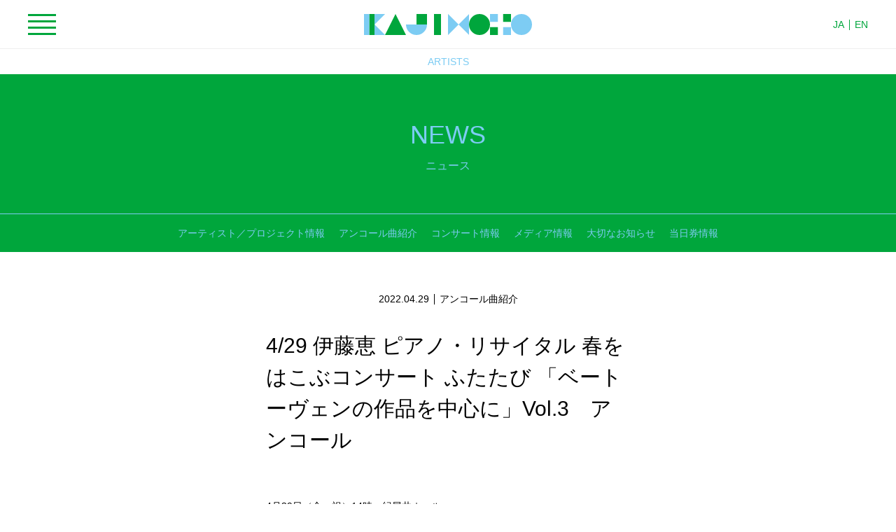

--- FILE ---
content_type: text/html; charset=UTF-8
request_url: https://www.kajimotomusic.com/news/2022-04-29-02/
body_size: 22883
content:
<!DOCTYPE html>
<html lang="ja">

	<head>
<!-- Google tag (gtag.js) -->
<script async src="https://www.googletagmanager.com/gtag/js?id=G-9HB8GF009N"></script>
<script>
  window.dataLayer = window.dataLayer || [];
  function gtag(){dataLayer.push(arguments);}
  gtag('js', new Date());

  gtag('config', 'G-9HB8GF009N');
</script>
		<script type="text/javascript">
			var _gaq = _gaq || [];
			_gaq.push(['_setAccount', 'UA-7138725-1']);
			_gaq.push(['_trackPageview']);
			(function() {
				var ga = document.createElement('script');
				ga.type = 'text/javascript';
				ga.async = true;
				ga.src = ('https:' == document.location.protocol ? 'https://ssl' : 'http://www') + '.google-analytics.com/ga.js';
				var s = document.getElementsByTagName('script')[0];
				s.parentNode.insertBefore(ga, s);
			})();
		</script>
		<script>
			var ua = navigator.userAgent;
			if((ua.indexOf('iPhone') > 0) || ua.indexOf('iPod') > 0 || (ua.indexOf('Android') > 0 && ua.indexOf('Mobile') > 0)){
			document.write('<meta name="viewport" content="width=device-width,initial-scale=1">');
			} else {
			document.write('<meta name="viewport" content="width=1100">');
			}
		</script>
		<meta name="format-detection" content="telephone=no">
		<meta http-equiv="X-UA-Compatible" content="IE=Edge">
		<meta charset="UTF-8">
		<link rel="icon" href="https://www.kajimotomusic.com/assets/images/favicon.ico">
		<link rel="apple-touch-icon" sizes="152x152" href="https://www.kajimotomusic.com/assets/images/apple-touch-icon.png">
		<link rel="stylesheet" href="https://www.kajimotomusic.com/assets/css/contents.css" media="all">
		
		<style>
				 .btn {background-color: #00a63c;color: #7dccf3;}
				 .kajimoto_id_01 {fill: #00a63c;}
				 .kajimoto_id_02 {fill: #7dccf3;}
				 .menu>span {background-color: #00a63c;}
				 .header_language {color: #00a63c;}
				 .nav_global {color: #00a63c;}
				 .nav_content {color: #7dccf3;}
				 .nav_local {background-color: #00a63c;color: #7dccf3;}
				 .slick-dots button {background-color: #7dccf3;}
				 .slick-dots>*.slick-active>button {background-color: #00a63c;}
				 .content_header:not(.page_header) {color: #00a63c;}
				 .content_header.-fill {background-color: #00a63c;color: #7dccf3;}
				 .concert_item {background-color: #00a63c;color: #7dccf3;}
				 .concert_item .item_txt {background-color: #7dccf3;color: #00a63c;}
				 .concert_item.-card .item_label {background-color: #7dccf3;color: #00a63c;}
				 .concert_dates {background-color: #00a63c;color: #7dccf3;}
				 .concert_info.-col .btn {background-color: #7dccf3;color: #00a63c;}
				 .concert_info.-col.-stream {background-color: #7dccf3;color: #00a63c;}
				 .concert_info.-col.-stream .stream_label {border-top-color: #00a63c;border-right-color: #00a63c;color: #7dccf3;}
				 .concert_info.-col.-stream .btn {background-color: #00a63c;color: #7dccf3;}
				 .concert_info.-modal {background-color: #00a63c; color: #7dccf3;}
				 .concert_info.-modal + .concert_info.-modal { border-top: 1px solid #7dccf3; }
				 .concert_info.-modal .btn {background-color: #7dccf3;color: #00a63c;}
				 .concert_info.-modal.-stream {background-color: #7dccf3;color: #00a63c;}
				 .concert_info.-modal.-stream .stream_label {border-top-color: #00a63c;border-right-color: #00a63c;color: #7dccf3;}
				 .concert_info.-modal.-stream .btn {background-color: #00a63c;color: #7dccf3;}
				 .concert_info.-cell {border-color: #00a63c;color: #00a63c;}
				 .concert_info.-cell .btn {background-color: #7dccf3;color: #00a63c;}
				 .content_info_nav {color: #00a63c;}
				 .content_info_nav a {color: #00a63c;}
				 .concert_programs {background-color: #7dccf3;color: #00a63c;}
				 .concert_artists,.article_artists{background-color: #00a63c;color: #7dccf3;}
				 .concert_artists .content_header{color: #7dccf3;}
				 .news_item .item_category {color: #7dccf3;}
				 .content_artists-projects:only-child,.content_artists-projects:nth-of-type(odd){background-color: #7dccf3;color: #00a63c;}
				 .content_artists-projects:only-child .content_header,.content_artists-projects:nth-of-type(odd) .content_header {color: #00a63c;}
				 .content_artists-projects:only-child .btn,.content_artists-projects:nth-of-type(odd) .btn {background-color: #00a63c;color: #7dccf3;}
				 .content_artists-projects:nth-of-type(even) {background-color: #00a63c;color: #7dccf3;}
				 .content_artists-projects:nth-of-type(even) .content_header {color: #7dccf3;}
				 .content_artists-projects:nth-of-type(even) .btn {background-color: #7dccf3;color: #00a63c;}
				 .content_profile .profile_header {color: initial;}
				 .content_presskit-contact {background-color: #7dccf3;color: #00a63c;}
				 .content_header+.nav_local { border-top: 1px solid #7dccf3; }
				 .btn_buy_ticket {background-color: #7dccf3;color: #00a63c;}
				 .search_result_item_pt {color: #00a63c;}
				 .search_result_item_tax {color: #7dccf3;}
				 .searchform_icon {fill: #00a63c;}
				 .wp-block-button__link {background-color: #00a63c; color: #7dccf3;}
				 .wp-block-button.is-style-outline .wp-block-button__link {background-color: #7dccf3; color: #00a63c; border: 1px solid #00a63c;}
			</style>		<meta name='robots' content='index, follow, max-image-preview:large, max-snippet:-1, max-video-preview:-1' />
	<style>img:is([sizes="auto" i], [sizes^="auto," i]) { contain-intrinsic-size: 3000px 1500px }</style>
	
	<!-- This site is optimized with the Yoast SEO plugin v19.9 - https://yoast.com/wordpress/plugins/seo/ -->
	<title>4/29 伊藤恵 ピアノ・リサイタル 春をはこぶコンサート ふたたび 「ベートーヴェンの作品を中心に」Vol.3　アンコール - KAJIMOTO</title>
	<link rel="canonical" href="https://www.kajimotomusic.com/news/2022-04-29-02/" />
	<meta property="og:locale" content="ja_JP" />
	<meta property="og:type" content="article" />
	<meta property="og:title" content="4/29 伊藤恵 ピアノ・リサイタル 春をはこぶコンサート ふたたび 「ベートーヴェンの作品を中心に」Vol.3　アンコール - KAJIMOTO" />
	<meta property="og:description" content="4月29日（金・祝）14時　紀尾井ホール シューベルト： 楽興の時 D780から　第3番ベートーヴェン： エリーゼのために" />
	<meta property="og:url" content="https://www.kajimotomusic.com/news/2022-04-29-02/" />
	<meta property="og:site_name" content="KAJIMOTO" />
	<meta property="article:published_time" content="2022-04-29T08:32:10+00:00" />
	<meta name="author" content="kajimoto_admin" />
	<meta name="twitter:card" content="summary_large_image" />
	<!-- / Yoast SEO plugin. -->


<style id='classic-theme-styles-inline-css' type='text/css'>
/*! This file is auto-generated */
.wp-block-button__link{color:#fff;background-color:#32373c;border-radius:9999px;box-shadow:none;text-decoration:none;padding:calc(.667em + 2px) calc(1.333em + 2px);font-size:1.125em}.wp-block-file__button{background:#32373c;color:#fff;text-decoration:none}
</style>
	<!-- Fonts Plugin CSS - https://fontsplugin.com/ -->
	<style>
			</style>
	<!-- Fonts Plugin CSS -->
		</head>

	<body>
		<div class="wrapper">
			<header class="header">
				<div class="header_inner">
					<button type="button" id="menu" class="menu">
						<span></span>
						<span></span>
						<span></span>
						<span></span>
					</button>
					<div class="header_id">
						<div class="kajimoto_id">
							<a href="https://www.kajimotomusic.com"><svg id="kajimoto_id" x="0px" y="0px" width="288px" height="36px" viewBox="0 0 288 36"><g class="kajimoto_id_01"><rect x="9" width="9" height="36" /><polygon points="72 36 36 36 54 0 72 36" /><rect x="120" width="12" height="36" /><rect x="90" width="18" height="18" /><circle cx="198" cy="18" r="18" /><rect x="238.5" width="13.5" height="13.5" /><rect x="216" y="22.5" width="13.5" height="13.5" /></g><g class="kajimoto_id_02"><rect width="9" height="36" /><polygon points="18 18 18 0 36 0 18 18" /><polygon points="36 36 18 36 18 18 36 36" /><path d="M90,36a18,18,0,0,0,18-18H72A18,18,0,0,0,90,36Z" /><polygon points="162 18 144 36 144 0 162 18 162 18" /><polygon points="162 18 180 0 180 36 162 18 162 18" /><circle cx="270" cy="18" r="18" /><rect x="216" width="13.5" height="13.5" /><rect x="238.5" y="22.5" width="13.5" height="13.5" /></g></svg></a>
						</div>
					</div>
					<div class="header_language">
						<ul class="inlines -bar">
							<li><a href="/">JA</a></li>
							<li><a href="http://archive.kajimotomusic.com/eng/">EN</a></li>
						</ul>
					</div>
				</div>
				
			</header>
			<nav id="nav" class="nav_global">
				<div class="nav_global_inner">
	
				<ul class="cols"><li><a href="https://www.kajimotomusic.com/news/" target="" class="">NEWS</a><ul class="nav_child"><li><a href="https://www.kajimotomusic.com/news/category/artists-projects/">アーティスト／プロジェクト情報</a></li>
<li><a href="https://www.kajimotomusic.com/news/category/encore/">アンコール曲紹介</a></li>
<li><a href="https://www.kajimotomusic.com/news/category/concert/">コンサート情報</a></li>
<li><a href="https://www.kajimotomusic.com/news/category/media/">メディア情報</a></li>
<li><a href="https://www.kajimotomusic.com/news/category/important/">大切なお知らせ</a></li>
<li><a href="https://www.kajimotomusic.com/news/category/ticket-today/">当日券情報</a></li>
</ul></li><li><a href="https://www.kajimotomusic.com/concerts/" target="" class="">CONCERTS</a><ul class="nav_child"><li><a href="https://www.kajimotomusic.com/concerts/">コンサート一覧</a></li>
<li><a href="https://www.kajimotomusic.com/concerts/schedule/">スケジュール</a></li>
<li><a href="https://www.kajimotomusic.com/concerts/kajimoto-eplus/">カジモト・イープラス</a></li>
<li><a href="https://www.kajimotomusic.com/concerts/ticket/">チケット購入方法</a></li>
<li><a target="_blank" href="https://w1.onlineticket.jp/sf/kajimoto/web/members">会員メニュー</a></li>
<li><a target="_blank" href="https://w1.onlineticket.jp/kajimoto/member/register-member">新規会員登録</a></li>
<li><a href="https://www.kajimotomusic.com/concerts/qa/">よくあるご質問</a></li>
</ul></li><li><a href="https://www.kajimotomusic.com/artists-projects/" target="" class="">ARTISTS & PROJECTS</a><ul class="nav_child"><li><a href="https://www.kajimotomusic.com/news/artists_projects_category/artist/orchestra/">オーケストラ</a></li>
<li><a href="https://www.kajimotomusic.com/news/artists_projects_category/artist/chamber-music/">室内楽</a></li>
<li><a href="https://www.kajimotomusic.com/news/artists_projects_category/artist/conductor/">指揮</a></li>
<li><a href="https://www.kajimotomusic.com/news/artists_projects_category/artist/composer/">作曲</a></li>
<li><a href="https://www.kajimotomusic.com/news/artists_projects_category/artist/keyboards/">鍵盤楽器</a></li>
<li><a href="https://www.kajimotomusic.com/news/artists_projects_category/artist/strings/">弦楽器</a></li>
<li><a href="https://www.kajimotomusic.com/news/artists_projects_category/artist/brass-winds/">管楽器</a></li>
<li><a href="https://www.kajimotomusic.com/news/artists_projects_category/artist/percussion/">打楽器</a></li>
<li><a href="https://www.kajimotomusic.com/news/artists_projects_category/artist/vocal/">声楽</a></li>
<li><a href="https://www.kajimotomusic.com/news/artists_projects_category/artist/traditional-instruments/">伝統楽器</a></li>
<li><a href="https://www.kajimotomusic.com/news/artists_projects_category/project/">プロジェクト</a></li>
<li><a href="https://www.kajimotomusic.com/news/artists_projects_category/festival/">フェスティバル</a></li>
</ul></li><li><a href="https://www.kajimotomusic.com/articles/" target="" class="">ARTICLES</a><ul class="nav_child"><li><a href="https://www.kajimotomusic.com/news/articles_category/all/">すべての記事</a></li>
<li><a href="https://www.kajimotomusic.com/news/articles_category/interview/">インタビュー</a></li>
<li><a href="https://www.kajimotomusic.com/news/articles_category/reports/">レポート</a></li>
<li><a href="https://www.kajimotomusic.com/news/articles_category/program_notes/">プログラムノート</a></li>
</ul></li><li><a href="" target="" class="">GOODS</a></li><li><a href="https://www.kajimotomusic.com/corporate/" target="" class="">CORPORATE</a><ul class="nav_child"><li><a href="https://www.kajimotomusic.com/corporate/">メッセージ</a></li>
<li><a href="https://www.kajimotomusic.com/corporate/about-us/">会社概要</a></li>
<li><a href="https://www.kajimotomusic.com/corporate/our-history-1951-1974/">会社の歴史</a></li>
<li><a href="https://www.kajimotomusic.com/corporate/organizer/">主催者の皆様へ</a></li>
<li><a href="https://www.kajimotomusic.com/corporate/sponsorship-collaboration/">協賛・コラボレーション</a></li>
<li><a href="https://www.kajimotomusic.com/corporate/press-release/">プレスリリース</a></li>
</ul></li></ul>					<div class="nav_global_search">
						
<form method="get" id="searchform" class="searchform" action="https://www.kajimotomusic.com/">
	<input type="text" placeholder="SEARCH" name="s" id="searchform_input" class="searchform_input" value="">
	<button type="submit" id="searchform_submit" class="searchform_submit">
		<svg xmlns="http://www.w3.org/2000/svg" x="0" y="0" width="30" height="30" viewBox="0 0 30 30">
			<g class="searchform_icon">
				<rect class="ff49f286-6d8d-4828-bdd6-cc2f99eedd36" x="22" y="16.94" width="3" height="13.13" transform="translate(-9.73 23.5) rotate(-45)" />
				<path class="ff49f286-6d8d-4828-bdd6-cc2f99eedd36" d="M12,3a9,9,0,1,1-9,9,9,9,0,0,1,9-9m0-3A12,12,0,1,0,24,12,12,12,0,0,0,12,0Z" />
			</g>
		</svg>
	</button>
</form>					</div>
				</div>
			</nav>



<main id="main" class="contents">
	<article class="content content_post">
		<div class="content_header -center -fill">
			<p class="content_title -lv01">NEWS</p>			<p class="content_title_sub">ニュース</p>		</div>
		
			<div class="nav_local">
				<ul class="inlines">
					<li><a href="https://www.kajimotomusic.com/news/category/artists-projects/" target="" class="">アーティスト／プロジェクト情報</a></li><li><a href="https://www.kajimotomusic.com/news/category/encore/" target="" class="">アンコール曲紹介</a></li><li><a href="https://www.kajimotomusic.com/news/category/concert/" target="" class="">コンサート情報</a></li><li><a href="https://www.kajimotomusic.com/news/category/media/" target="" class="">メディア情報</a></li><li><a href="https://www.kajimotomusic.com/news/category/important/" target="" class="">大切なお知らせ</a></li><li><a href="https://www.kajimotomusic.com/news/category/ticket-today/" target="" class="">当日券情報</a></li>
				</ul>
			</div>
		
		<div class="content_inner -thin">
			<div class="content_news_header">
				<div class="inlines -bar -center">
					<time>2022.04.29</time>
					<div><a href="https://www.kajimotomusic.com/news/category/encore/">アンコール曲紹介</a></div>
				</div>
				<h1 class="content_title -lv02">
					<span class="-pc">4/29 伊藤恵 ピアノ・リサイタル 春をはこぶコンサート ふたたび 「ベートーヴェンの作品を中心に」Vol.3　アンコール</span>					<span class="-sp">4/29 伊藤恵 ピアノ・リサイタル 春をはこぶコンサート ふたたび 「ベートーヴェンの作品を中心に」Vol.3　アンコール</span>				</h1>
			</div>

			
<p>4月29日（金・祝）14時　紀尾井ホール<br><br>シューベルト： 楽興の時 D780から　第3番<br>ベートーヴェン： エリーゼのために</p>



				<aside id="artists" data-nav-label="ARTISTS" class="content concert_artists content_insert">
					<div class="content_inner">
						<h2 class="content_title -lv03 -center">KAJIMOTO ARTISTS</h2>
						<div class="cols -broad -has5 -gather">
			<a href="https://www.kajimotomusic.com/artists-projects/kei-itoh/" class="item -circle -mono">
				<div class="item_img img -r1x1 -cover -circle"><img class="lazyload -pc" data-src="https://www.kajimotomusic.com/uploads/concerts-2023-kei-itoh_img01_3.jpg" width="180" height="180" alt="Kei Itoh &#8211; 伊藤 恵"><img class="lazyload -sp" data-src="https://www.kajimotomusic.com/uploads/concerts-2023-kei-itoh_img01_3.jpg" width="180" height="180" alt="Kei Itoh &#8211; 伊藤 恵"></div>
				<div class="item_title -center">
					<p>Kei Itoh</p>
					<p>伊藤 恵</p>
				</div>
			</a>
		</div>
					</div>
				</aside>
		</div>
	</article>

	
					<article class="content concert_news content_insert">
						<div class="content_header -center">
							<h2 class="content_title -lv02 -center">LATEST NEWS</h2>
							<p class="content_title_sub">最新ニュース</p>
						</div>
						<div class="content_inner">
							<div class="content_body -narrow">
				
			<a href="https://www.kajimotomusic.com/news/2026-01-14/" class="news_item item -date">
				<p class="item_date">2026.01.14</p>
				<p class="item_category">メディア情報</p>
				<p class="item_title">山根一仁が1/17（土）テレビ朝日「題名のない音楽会」に登場！</p>
			</a>
		
			<a href="https://www.kajimotomusic.com/news/2026-01-08/" class="news_item item -date">
				<p class="item_date">2026.01.08</p>
				<p class="item_category">アンコール曲紹介</p>
				<p class="item_title">1/8（木） ウィーン・リング・アンサンブル アンコール</p>
			</a>
		
			<a href="https://www.kajimotomusic.com/news/2026-01-06/" class="news_item item -date">
				<p class="item_date">2026.01.06</p>
				<p class="item_category">コンサート情報</p>
				<p class="item_title">ユジャ・ワン 2026年6月日本ツアー開催決定！</p>
			</a>
		
			<a href="https://www.kajimotomusic.com/news/2026-01-04/" class="news_item item -date">
				<p class="item_date">2026.01.04</p>
				<p class="item_category">アンコール曲紹介</p>
				<p class="item_title">1/4（日） 小栗まち絵 喜寿記念コンサート アンコール</p>
			</a>
		
			<a href="https://www.kajimotomusic.com/news/2025-12-31/" class="news_item item -date">
				<p class="item_date">2025.12.31</p>
				<p class="item_category">大切なお知らせ</p>
				<p class="item_title">2025年もありがとうございました</p>
			</a>
		
							</div>
							<a href="https://www.kajimotomusic.com/news/" class="btn"><span>MORE</span></a>
						</div>
					</article>
			
</main>



			<footer class="footer content">
				<div class="footer_inner">
					<div class="footer_nav">
						<ul class="inlines -bar"><li><a href="https://www.kajimotomusic.com/news/" target="" class="">ニュース</a></li><li><a href="https://www.kajimotomusic.com/concerts/" target="" class="">コンサート</a></li><li><a href="https://www.kajimotomusic.com/artists-projects/" target="" class="">アーティスト&#038;プロジェクト</a></li><li><a href="https://www.kajimotomusic.com/articles/" target="" class="">読みもの</a></li><li><a href="" target="" class="">グッズ</a></li><li><a href="https://www.kajimotomusic.com/corporate/" target="" class="">会社概要</a></li></ul>						<ul class="inlines -bar"><li><a href="https://www.kajimotomusic.com/privacy-policy/" target="" class="">プライバシーポリシー</a></li><li><a href="https://www.kajimotomusic.com/contact/" target="" class="">お問い合わせ</a></li><li><a href="https://www.kajimotomusic.com/legal-information/" target="" class="">通信販売法・特定商取引法の表記に基づく表示</a></li></ul>					</div>
					<div class="footer_nav">
						<ul class="inlines -bar"><li><a href="https://kajimotomusicparis.com" target="_blank" class="">PARIS OFFICE</a></li><li><a href="http://www.kajimotomusic.com.cn/cn/" target="_blank" class="">CHINESE OFFICE</a></li></ul>					</div>
					<div class="footer_id">
						<div class="kajimoto_id">
							<a href="https://www.kajimotomusic.com/"><svg id="kajimoto_id" x="0px" y="0px" width="288px" height="36px" viewBox="0 0 288 36"><g class="kajimoto_id_01"><rect x="9" width="9" height="36" /><polygon points="72 36 36 36 54 0 72 36" /><rect x="120" width="12" height="36" /><rect x="90" width="18" height="18" /><circle cx="198" cy="18" r="18" /><rect x="238.5" width="13.5" height="13.5" /><rect x="216" y="22.5" width="13.5" height="13.5" /></g><g class="kajimoto_id_02"><rect width="9" height="36" /><polygon points="18 18 18 0 36 0 18 18" /><polygon points="36 36 18 36 18 18 36 36" /><path d="M90,36a18,18,0,0,0,18-18H72A18,18,0,0,0,90,36Z" /><polygon points="162 18 144 36 144 0 162 18 162 18" /><polygon points="162 18 180 0 180 36 162 18 162 18" /><circle cx="270" cy="18" r="18" /><rect x="216" width="13.5" height="13.5" /><rect x="238.5" y="22.5" width="13.5" height="13.5" /></g></svg></a>
						</div>
					</div>
					<ul class="inlines">
						<li><a href="https://twitter.com/Kajimoto_News" target="_blank" class="socials_twitter"><img src="https://www.kajimotomusic.com/assets/images/icon_x.svg" width="36" height="36" alt="X"></a></li>
						<li><a href="https://www.facebook.com/kajimotomusic" target="_blank" class="socials_facebook"><img src="https://www.kajimotomusic.com/assets/images/icon_facebook.svg" width="36" height="36" alt="Facebook"></a></li>
						<li><a href="https://www.instagram.com/kajimotomusic/" target="_blank" class="socials_instagram"><img src="https://www.kajimotomusic.com/assets/images/icon_instagram.svg" width="36" height="36" alt="Instagram"></a></li>
						<li><a href="https://page.line.me/?accountId=kajimotomusic" target="_blank" class="socials_line"><img src="https://www.kajimotomusic.com/assets/images/icon_line.svg" width="36" height="36" alt="Line"></a></li>
					</ul>
					<small class="footer_copyright">
						<ul>
							<li>COPYRIGHT © 2012-2026 KAJIMOTO ALL RIGHTS RESERVED.</li>
							<li>IMAGES FOR PROMOTIONAL KAJIMOTO ONLY.</li>
							<li>IMAGES MAY NOT BE COPIED, MODIFIED, OR REUSED.</li>
						</ul>
					</small>
				</div>
			</footer>
		</div>
		<script src="https://www.kajimotomusic.com/assets/scripts/jquery-3.5.1.min.js"></script>
		<script src="https://player.vimeo.com/api/player.js"></script>
		<script src="https://www.kajimotomusic.com/assets/scripts/apps.js"></script>
		<script src="https://www.kajimotomusic.com/assets/scripts/functions.js"></script>
		<script type="speculationrules">
{"prefetch":[{"source":"document","where":{"and":[{"href_matches":"\/*"},{"not":{"href_matches":["\/km-wp\/wp-*.php","\/km-wp\/wp-admin\/*","\/uploads\/*","\/km-wp\/wp-content\/*","\/km-wp\/wp-content\/plugins\/*","\/km-wp\/wp-content\/themes\/kajimoto\/*","\/*\\?(.+)"]}},{"not":{"selector_matches":"a[rel~=\"nofollow\"]"}},{"not":{"selector_matches":".no-prefetch, .no-prefetch a"}}]},"eagerness":"conservative"}]}
</script>
	</body>


</html>

--- FILE ---
content_type: text/css
request_url: https://www.kajimotomusic.com/assets/css/contents.css
body_size: 74018
content:
*,
::after,
::before {
	margin: 0;
	padding: 0;
	-webkit-box-sizing: border-box;
	box-sizing: border-box;
	font-style: normal;
}

html {
	line-sizing: normal;
}

body {
	margin: 0;
}

pre {
	white-space: pre-wrap;
}

hr {
	border-style: solid;
	border-width: 1px 0 0;
	color: inherit;
	height: 0;
	overflow: visible;
}

audio,
canvas,
embed,
iframe,
img,
object,
svg,
video {
	display: inline-block;
	vertical-align: middle;
	max-width: 100%;
}

canvas,
img,
svg,
video {
	height: auto;
}

audio {
	width: 100%;
}

img {
	border-style: none;
}

svg {
	overflow: hidden;
}

article,
aside,
figcaption,
figure,
footer,
header,
hgroup,
main,
nav,
section {
	display: block;
}

[type=checkbox],
[type=radio] {
	-webkit-box-sizing: border-box;
	box-sizing: border-box;
	padding: 0;
}

ul,
ol,
li {
	display: block;
	list-style-type: none;
}

input,
button,
select,
textarea,
fieldset,
label {
	position: relative;
	margin: 0;
	padding: 0;
	display: block;
	-webkit-appearance: none;
	-moz-appearance: none;
	appearance: none;
	background: transparent;
	border: none;
	border-radius: 0;
	font: inherit;
	outline: none;
	color: currentColor;
}

textarea {
	resize: vertical;
}

input[type='checkbox'],
input[type='radio'] {
	display: none;
}

input[type='submit'],
input[type='button'],
label,
button,
select {
	cursor: pointer;
}

select::-ms-expand {
	display: none;
}

h1,
h2,
h3,
h4,
h5,
h6 {
	font-size: 1em;
	font-weight: normal;
}

html {
	font-size: 62.5%;
	-webkit-text-size-adjust: 100%;
	-ms-text-size-adjust: 100%;
	height: 100%;
}

body {
	line-height: 1.85;
	color: #000;
	font-size: 1.4rem;
	-webkit-font-smoothing: antialiased;
	height: 100%;
	min-width: 1200px;
	background-color: #fff;
	font-family: "Helvetica Neue",HelveticaNeue,arial,YuGothic,"游ゴシック Medium","Yu Gothic Medium","游ゴシック体","ヒラギノ角ゴ Pro W3","Hiragino Kaku Gothic Pro","メイリオ",Meiryo,"ＭＳ Ｐゴシック",sans-serif;
}

#wrapper {
	width: 100%;
	overflow: hidden;
}

*[data-src],
*[data-bg],
.lazyload {
	opacity: 0;
	-webkit-transition: opacity .5s;
	transition: opacity .5s;
}

.lazyloading,
.lazyloaded {
	opacity: 1;
}

a {
	position: relative;
	color: currentColor;
	text-decoration: none;
}

a[href] {
	-webkit-transition: opacity .5s;
	transition: opacity .5s;
}

a[href]:hover {
	opacity: .5;
}

a:focus {
	outline: none;
}

img {
	max-width: 100%;
	height: auto;
}

img.-pc {
	display: block;
	visibility: visible;
}

img.-sp {
	display: none;
	visibility: hidden;
}

br.-pc {
	display: block;
}

br.-sp {
	display: none;
}

.-ul {
	text-decoration: underline;
}

.-strong {
	font-weight: bold;
}

.-serif {
	font-family: "Times New Roman","游明朝体","Yu Mincho",YuMincho,"ヒラギノ明朝 Pro","Hiragino Mincho Pro","MS P明朝","MS PMincho",serif;
}

.-center {
	text-align: center;
}

.title {
	line-height: 1.5;
}

.btn {
	display: -webkit-box;
	display: -ms-flexbox;
	display: flex;
	max-width: 360px;
	width: 100%;
	-webkit-box-orient: vertical;
	-webkit-box-direction: normal;
	-ms-flex-direction: column;
	flex-direction: column;
	-webkit-box-pack: center;
	-ms-flex-pack: center;
	justify-content: center;
	-webkit-box-align: center;
	-ms-flex-align: center;
	align-items: center;
	text-align: center;
	height: 60px;
	line-height: 1.3;
	text-align: center;
	margin: 0 auto;
	padding: 5px;
	background-color: #000;
	color: #fff;
	font-size: 1.6rem;
}

.btn.-s {
	font-size: 1.4rem;
	height: 40px;
}

.btn.-l {
	height: 80px;
	font-size: 2rem;
}

.btn i {
	font-size: 1.4rem;
}

.kajimoto_id {
	max-width: 240px;
	width: 100%;
	height: auto;
	margin: 0 auto;
}

.kajimoto_id_01 {
	fill: #000;
}

.kajimoto_id_02 {
	fill: #999;
}

.wrapper {
	padding-top: 70px;
	overflow: hidden;
}

.wrapper.-withnav {
	padding-top: 106px;
}

.header {
	position: fixed;
	top: 0;
	right: 0;
	left: 0;
	height: 70px;
	padding: 5px 40px;
	border-bottom: 1px solid #eee;
	background-color: #fff;
	z-index: 10;
	min-width: 1200px;
}

.header_inner {
	position: relative;
	display: -webkit-box;
	display: -ms-flexbox;
	display: flex;
	-webkit-box-pack: justify;
	-ms-flex-pack: justify;
	justify-content: space-between;
	-webkit-box-align: center;
	-ms-flex-align: center;
	align-items: center;
}

.header_id {
	position: absolute;
	top: 50%;
	left: 50%;
	-webkit-transform: translate(-50%, -50%);
	transform: translate(-50%, -50%);
}

.menu {
	position: relative;
	left: -10px;
	width: 60px;
	height: 60px;
}

.menu>span {
	position: relative;
	display: block;
	margin-right: auto;
	margin-left: auto;
	width: 40px;
	height: 3px;
	background-color: currentcolor;
	-webkit-transition: all .5s;
	transition: all .5s;
}

.menu>span+* {
	margin-top: 6px;
}

.menu.-open>span:nth-of-type(2),
.menu.-open>span:nth-of-type(3) {
	opacity: 0;
}

.menu.-open>span:nth-of-type(1) {
	margin-top: 0;
	-webkit-transform: translateY(10px) rotate(-45deg);
	transform: translateY(10px) rotate(-45deg);
}

.menu.-open>span:nth-of-type(4) {
	margin-top: 0;
	-webkit-transform: translateY(-10px) rotate(45deg);
	transform: translateY(-10px) rotate(45deg);
}

.nav_global {
	position: fixed;
	top: 70px;
	left: 0;
	right: 0;
	bottom: 0;
	font-size: 1.8rem;
	z-index: 10;
	min-width: 1200px;
	opacity: 0;
	visibility: hidden;
	-webkit-transition: all .5s;
	transition: all .5s;
}

.nav_global a[href=""] {
	pointer-events: none;
}

.nav_global_inner {
	padding: 16px 40px 32px;
	background-color: #fff;
}

.nav_global_label {
	position: relative;
}

.nav_global .nav_child {
	font-size: 1.4rem;
}

*+.nav_global .nav_child {
	margin-top: 10px;
}

.nav_global .nav_child_top {
	display: none;
}

.nav_global_search {
	border-top: 1px solid #eee;
	border-bottom: 1px solid #eee;
	margin: 3.2rem -4rem -3.2rem;
	padding: 2rem 4rem;
}

.nav_global_search .searchform {
	display: -webkit-box;
	display: -ms-flexbox;
	display: flex;
	-webkit-box-align: middle;
	-ms-flex-align: middle;
	align-items: middle;
	-webkit-box-orient: horizontal;
	-webkit-box-direction: reverse;
	-ms-flex-direction: row-reverse;
	flex-direction: row-reverse;
}

.nav_global_search .searchform_input {
	display: block;
	text-align: center;
	-webkit-box-flex: 1;
	-ms-flex: 1 1 100%;
	flex: 1 1 100%;
	margin-right: 3rem;
}

.nav_global_search .searchform_submit {
	display: block;
	width: 3rem;
	height: 3rem;
}

.nav_global_search .searchform_submit svg {
	display: block;
}

.nav_content {
	position: fixed;
	top: 70px;
	right: 0;
	left: 0;
	height: 36px;
	padding: 0;
	overflow-y: hidden;
	overflow-x: auto;
	display: -webkit-box;
	display: -ms-flexbox;
	display: flex;
	-webkit-box-pack: center;
	-ms-flex-pack: center;
	justify-content: center;
	-webkit-box-align: center;
	-ms-flex-align: center;
	align-items: center;
	font-size: 1.4rem;
	background-color: #fff;
	z-index: 5;
	min-width: 1200px;
}

.nav_content>.inlines {
	display: -webkit-box;
	display: -ms-flexbox;
	display: flex;
	height: 36px;
	-webkit-box-align: center;
	-ms-flex-align: center;
	align-items: center;
	-webkit-box-pack: start;
	-ms-flex-pack: start;
	justify-content: flex-start;
	margin-bottom: 0;
}

.nav_content>.inlines>* {
	margin-bottom: 0;
	white-space: nowrap;
}

.nav_content>.inlines::before,
.nav_content>.inlines::after {
	content: '';
	display: block;
	width: 40px;
	-webkit-box-flex: 0;
	-ms-flex-positive: 0;
	flex-grow: 0;
	-ms-flex-preferred-size: 40px;
	flex-basis: 40px;
	-ms-flex-negative: 0;
	flex-shrink: 0;
	border: 1px solid transparent;
}

.nav_local {
	position: relative;
	height: 55px;
	white-space: nowrap;
	overflow: auto;
	display: -webkit-box;
	display: -ms-flexbox;
	display: flex;
	-webkit-box-pack: center;
	-ms-flex-pack: center;
	justify-content: center;
	-webkit-box-align: center;
	-ms-flex-align: center;
	align-items: center;
	font-size: 1.4rem;
	background-color: #fff;
}

.nav_local>.inlines {
	padding: 0 40px;
}

.nav_local li.-pipe {
	position: relative;
	padding-left: 20px;
}

.nav_local li.-pipe::before {
	content: '';
	display: block;
	position: absolute;
	top: .1rem;
	bottom: .1rem;
	left: 0;
	width: .1rem;
	background-color: currentcolor;
}

#nav.-show {
	-webkit-transition-delay: 0s;
	transition-delay: 0s;
	opacity: 1;
	visibility: visible;
}

.footer {
	text-align: center;
	padding: 60px 40px;
}

.footer_inner {
	position: relative;
	max-width: 1120px;
	width: 100%;
	margin-right: auto;
	margin-left: auto;
}

.footer_inner+.footer_inner {
	margin-top: 60px;
}

.footer_inner.-narrow {
	max-width: 680px;
}

.footer_inner>*+* {
	margin-top: 36px;
}

.footer_nav>*+* {
	margin-top: 15px;
}

.footer_nav+.footer_nav {
	margin-top: 25px;
}

.footer_copyright {
	display: block;
	color: #717071;
	font-size: 1.2rem;
}

.btn {
	background-color: #000;
	color: #999;
}

.kajimoto_id_01 {
	fill: #000;
}

.kajimoto_id_02 {
	fill: #999;
}

.menu>span {
	background-color: #000;
}

.header_language {
	color: #000;
}

.nav_global {
	color: #000;
}

.nav_content {
	color: #999;
}

.nav_local {
	background-color: #000;
	color: #999;
}

.slick-dots button {
	background-color: #999;
}

.slick-dots>*.slick-active>button {
	background-color: #000;
}

.content_header {
	color: #000;
}

.content_header.-fill {
	background-color: #000;
	color: #999;
}

.concert_item {
	background-color: #000;
	color: #999;
}

.concert_item .item_txt {
	background-color: #999;
	color: #000;
}

.concert_item.-card .item_label {
	background-color: #999;
	color: #000;
}

.concert_dates {
	background-color: #000;
	color: #999;
}

.concert_info.-col .btn {
	background-color: #999;
	color: #000;
}

.concert_info.-col.-stream {
	background-color: #999;
	color: #000;
}

.concert_info.-col.-stream .stream_label {
	border-top-color: #000;
	border-right-color: #000;
	color: #999;
}

.concert_info.-col.-stream .btn {
	background-color: #000;
	color: #999;
}

.concert_programs {
	background-color: #999;
	color: #000;
}

.news_item .item_category {
	color: #999;
}

.content_artists:only-child,
.content_artists:nth-of-type(odd) {
	background-color: #000;
	color: #999;
}

.content_artists:only-child .content_header,
.content_artists:nth-of-type(odd) .content_header {
	color: #999;
}

.content_artists:only-child .btn,
.content_artists:nth-of-type(odd) .btn {
	background-color: #999;
	color: #000;
}

.content_artists:nth-of-type(even) {
	background-color: #999;
	color: #000;
}

.content_artists:nth-of-type(even) .content_header {
	color: #000;
}

.content_artists:nth-of-type(even) .btn {
	background-color: #000;
	color: #999;
}

.content_profile .profile_header {
	color: initial;
}

.content_presskit-contact {
	background-color: #999;
	color: #000;
}

.slick-slider {
	position: relative;
	display: block;
	-webkit-box-sizing: border-box;
	box-sizing: border-box;
	-webkit-touch-callout: none;
	-webkit-user-select: none;
	-moz-user-select: none;
	-ms-user-select: none;
	user-select: none;
	-ms-touch-action: pan-y;
	touch-action: pan-y;
	-webkit-tap-highlight-color: transparent;
}

.slick-list {
	position: relative;
	overflow: hidden;
	display: block;
	margin: 0;
	padding: 0;
}

.slick-list:focus {
	outline: none;
}

.slick-list.dragging {
	cursor: pointer;
	cursor: hand;
}

.slick-slider .slick-track,
.slick-slider .slick-list {
	-webkit-transform: translate3d(0, 0, 0);
	transform: translate3d(0, 0, 0);
}

.slick-track {
	position: relative;
	left: 0;
	top: 0;
	display: block;
	margin-left: auto;
	margin-right: auto;
}

.slick-track:before,
.slick-track:after {
	content: "";
	display: table;
}

.slick-track:after {
	clear: both;
}

.slick-loading .slick-track {
	visibility: hidden;
}

.slick-slide {
	float: left;
	min-height: 1px;
	display: none;
}

[dir="rtl"] .slick-slide {
	float: right;
}

.slick-slide img {
	display: block;
}

.slick-slide.slick-loading img {
	display: none;
}

.slick-slide.dragging img {
	pointer-events: none;
}

.slick-initialized .slick-slide {
	display: block;
}

.slick-loading .slick-slide {
	visibility: hidden;
}

.slick-vertical .slick-slide {
	display: block;
	height: auto;
	border: 1px solid transparent;
}

.slick-slide:focus {
	outline: none;
}

.slick-slide *[style*="inline-block"] {
	display: block !important;
}

.slick-arrow.slick-hidden {
	display: none;
}

.slick-dots {
	position: absolute;
	bottom: 30px;
	right: 40px;
	left: 40px;
	font-size: 0;
	text-align: center;
	height: 0;
}

.slick-dots>* {
	display: inline-block;
	margin: 0 5px;
	vertical-align: bottom;
}

.slick-dots>*>button {
	display: inline-block;
	width: 10px;
	height: 10px;
	border-radius: 10px;
	-webkit-transition: background-color .5s;
	transition: background-color .5s;
}

.cols {
	position: relative;
	display: -webkit-box;
	display: -ms-flexbox;
	display: flex;
	margin-right: -10px;
	margin-left: -10px;
	margin-bottom: -20px;
}

.cols>* {
	display: block;
	-webkit-box-flex: 1;
	-ms-flex: 1 1 100%;
	flex: 1 1 100%;
	margin: 0 10px 20px;
}

.cols>*.head {
	display: -webkit-box;
	display: -ms-flexbox;
	display: flex;
	-webkit-box-orient: vertical;
	-webkit-box-direction: normal;
	-ms-flex-direction: column;
	flex-direction: column;
	-webkit-box-align: stretch;
	-ms-flex-align: stretch;
	align-items: stretch;
	-webkit-box-flex: 1;
	-ms-flex-positive: 1;
	flex-grow: 1;
	-ms-flex-negative: 0;
	flex-shrink: 0;
}

.cols.-reverse {
	-webkit-box-orient: horizontal;
	-webkit-box-direction: reverse;
	-ms-flex-direction: row-reverse;
	flex-direction: row-reverse;
}

.cols.-between {
	-webkit-box-pack: justify;
	-ms-flex-pack: justify;
	justify-content: space-between;
}

.cols.-between:not([class*="-has"])>* {
	-ms-flex-preferred-size: auto;
	flex-basis: auto;
	-webkit-box-flex: 0;
	-ms-flex-positive: 0;
	flex-grow: 0;
	-ms-flex-negative: 1;
	flex-shrink: 1;
}

.cols.-justify {
	-webkit-box-pack: justify;
	-ms-flex-pack: justify;
	justify-content: justify;
}

.cols.-gather {
	-webkit-box-pack: center;
	-ms-flex-pack: center;
	justify-content: center;
}

.cols.-middle {
	-webkit-box-align: center;
	-ms-flex-align: center;
	align-items: center;
}

.cols>*.-head1 {
	-ms-flex-preferred-size: calc( 100% / 1 - 20px);
	flex-basis: calc( 100% / 1 - 20px);
	max-width: calc( 100% / 1 - 20px);
}

.cols>*.-head1+* {
	-webkit-box-flex: 0;
	-ms-flex-positive: 0;
	flex-grow: 0;
	-ms-flex-preferred-size: calc( 100% - 100% / 1 - 20px);
	flex-basis: calc( 100% - 100% / 1 - 20px);
	max-width: calc( 100% - 100% / 1 - 20px);
}

.cols>*.-head2 {
	-ms-flex-preferred-size: calc( 100% / 2 - 20px);
	flex-basis: calc( 100% / 2 - 20px);
	max-width: calc( 100% / 2 - 20px);
}

.cols>*.-head2+* {
	-webkit-box-flex: 0;
	-ms-flex-positive: 0;
	flex-grow: 0;
	-ms-flex-preferred-size: calc( 100% - 100% / 2 - 20px);
	flex-basis: calc( 100% - 100% / 2 - 20px);
	max-width: calc( 100% - 100% / 2 - 20px);
}

.cols>*.-head3 {
	-ms-flex-preferred-size: calc( 100% / 3 - 20px);
	flex-basis: calc( 100% / 3 - 20px);
	max-width: calc( 100% / 3 - 20px);
}

.cols>*.-head3+* {
	-webkit-box-flex: 0;
	-ms-flex-positive: 0;
	flex-grow: 0;
	-ms-flex-preferred-size: calc( 100% - 100% / 3 - 20px);
	flex-basis: calc( 100% - 100% / 3 - 20px);
	max-width: calc( 100% - 100% / 3 - 20px);
}

.cols>*.-head4 {
	-ms-flex-preferred-size: calc( 100% / 4 - 20px);
	flex-basis: calc( 100% / 4 - 20px);
	max-width: calc( 100% / 4 - 20px);
}

.cols>*.-head4+* {
	-webkit-box-flex: 0;
	-ms-flex-positive: 0;
	flex-grow: 0;
	-ms-flex-preferred-size: calc( 100% - 100% / 4 - 20px);
	flex-basis: calc( 100% - 100% / 4 - 20px);
	max-width: calc( 100% - 100% / 4 - 20px);
}

.cols>*.-head5 {
	-ms-flex-preferred-size: calc( 100% / 5 - 20px);
	flex-basis: calc( 100% / 5 - 20px);
	max-width: calc( 100% / 5 - 20px);
}

.cols>*.-head5+* {
	-webkit-box-flex: 0;
	-ms-flex-positive: 0;
	flex-grow: 0;
	-ms-flex-preferred-size: calc( 100% - 100% / 5 - 20px);
	flex-basis: calc( 100% - 100% / 5 - 20px);
	max-width: calc( 100% - 100% / 5 - 20px);
}

.cols>*.-head6 {
	-ms-flex-preferred-size: calc( 100% / 6 - 20px);
	flex-basis: calc( 100% / 6 - 20px);
	max-width: calc( 100% / 6 - 20px);
}

.cols>*.-head6+* {
	-webkit-box-flex: 0;
	-ms-flex-positive: 0;
	flex-grow: 0;
	-ms-flex-preferred-size: calc( 100% - 100% / 6 - 20px);
	flex-basis: calc( 100% - 100% / 6 - 20px);
	max-width: calc( 100% - 100% / 6 - 20px);
}

.cols[class*="-has"] {
	-ms-flex-wrap: wrap;
	flex-wrap: wrap;
}

.cols[class*="-has"]>* {
	-webkit-box-flex: 0;
	-ms-flex-positive: 0;
	flex-grow: 0;
	-ms-flex-negative: 1;
	flex-shrink: 1;
}

.cols.-has1>* {
	-ms-flex-preferred-size: calc( 100% / 1  - 20px);
	flex-basis: calc( 100% / 1  - 20px);
	max-width: calc( 100% / 1  - 20px);
}

.cols.-has2>* {
	-ms-flex-preferred-size: calc( 100% / 2  - 20px);
	flex-basis: calc( 100% / 2  - 20px);
	max-width: calc( 100% / 2  - 20px);
}

.cols.-has3>* {
	-ms-flex-preferred-size: calc( 100% / 3  - 20px);
	flex-basis: calc( 100% / 3  - 20px);
	max-width: calc( 100% / 3  - 20px);
}

.cols.-has4>* {
	-ms-flex-preferred-size: calc( 100% / 4  - 20px);
	flex-basis: calc( 100% / 4  - 20px);
	max-width: calc( 100% / 4  - 20px);
}

.cols.-has5>* {
	-ms-flex-preferred-size: calc( 100% / 5  - 20px);
	flex-basis: calc( 100% / 5  - 20px);
	max-width: calc( 100% / 5  - 20px);
}

.cols.-has6>* {
	-ms-flex-preferred-size: calc( 100% / 6  - 20px);
	flex-basis: calc( 100% / 6  - 20px);
	max-width: calc( 100% / 6  - 20px);
}

.cols.-broad {
	margin-right: -20px;
	margin-left: -20px;
	margin-bottom: -40px;
}

.cols.-broad>* {
	margin-right: 20px;
	margin-left: 20px;
	margin-bottom: 40px;
}

.cols.-broad.-has1>* {
	-ms-flex-preferred-size: calc( 100% / 1 - 40px);
	flex-basis: calc( 100% / 1 - 40px);
}

.cols.-broad.-has2>* {
	-ms-flex-preferred-size: calc( 100% / 2 - 40px);
	flex-basis: calc( 100% / 2 - 40px);
}

.cols.-broad.-has3>* {
	-ms-flex-preferred-size: calc( 100% / 3 - 40px);
	flex-basis: calc( 100% / 3 - 40px);
}

.cols.-broad.-has4>* {
	-ms-flex-preferred-size: calc( 100% / 4 - 40px);
	flex-basis: calc( 100% / 4 - 40px);
}

.cols.-broad.-has5>* {
	-ms-flex-preferred-size: calc( 100% / 5 - 40px);
	flex-basis: calc( 100% / 5 - 40px);
}

.cols.-broad.-has6>* {
	-ms-flex-preferred-size: calc( 100% / 6 - 40px);
	flex-basis: calc( 100% / 6 - 40px);
}

.cols.-far {
	margin-right: -30px;
	margin-left: -30px;
	margin-bottom: -60px;
}

.cols.-far>* {
	margin-right: 30px;
	margin-left: 30px;
	margin-bottom: 60px;
}

.cols.-far.-has1>* {
	-ms-flex-preferred-size: calc( 100% / 1 - 60px);
	flex-basis: calc( 100% / 1 - 60px);
}

.cols.-far.-has2>* {
	-ms-flex-preferred-size: calc( 100% / 2 - 60px);
	flex-basis: calc( 100% / 2 - 60px);
}

.cols.-far.-has3>* {
	-ms-flex-preferred-size: calc( 100% / 3 - 60px);
	flex-basis: calc( 100% / 3 - 60px);
}

.cols.-far.-has4>* {
	-ms-flex-preferred-size: calc( 100% / 4 - 60px);
	flex-basis: calc( 100% / 4 - 60px);
}

.cols.-far.-has5>* {
	-ms-flex-preferred-size: calc( 100% / 5 - 60px);
	flex-basis: calc( 100% / 5 - 60px);
}

.cols.-far.-has6>* {
	-ms-flex-preferred-size: calc( 100% / 6 - 60px);
	flex-basis: calc( 100% / 6 - 60px);
}

.cols.-attach {
	margin-right: 0;
	margin-left: 0;
	margin-bottom: 0;
}

.cols.-attach>* {
	margin-right: 0px;
	margin-left: 0px;
	margin-bottom: 0;
}

.cols.-attach.-has1>* {
	-ms-flex-preferred-size: calc( 100% / 1);
	flex-basis: calc( 100% / 1);
	max-width: calc( 100% / 1);
}

.cols.-attach.-has2>* {
	-ms-flex-preferred-size: calc( 100% / 2);
	flex-basis: calc( 100% / 2);
	max-width: calc( 100% / 2);
}

.cols.-attach.-has3>* {
	-ms-flex-preferred-size: calc( 100% / 3);
	flex-basis: calc( 100% / 3);
	max-width: calc( 100% / 3);
}

.cols.-attach.-has4>* {
	-ms-flex-preferred-size: calc( 100% / 4);
	flex-basis: calc( 100% / 4);
	max-width: calc( 100% / 4);
}

.cols.-attach.-has5>* {
	-ms-flex-preferred-size: calc( 100% / 5);
	flex-basis: calc( 100% / 5);
	max-width: calc( 100% / 5);
}

.cols.-attach.-has6>* {
	-ms-flex-preferred-size: calc( 100% / 6);
	flex-basis: calc( 100% / 6);
	max-width: calc( 100% / 6);
}

.cols.-attach>*.-head2 {
	-ms-flex-preferred-size: calc( ((100% + 20px) / 2) - 20px);
	flex-basis: calc( ((100% + 20px) / 2) - 20px);
	max-width: calc( ((100% + 20px) / 2) - 20px);
	-webkit-box-flex: 0;
	-ms-flex-positive: 0;
	flex-grow: 0;
	-ms-flex-negative: 0;
	flex-shrink: 0;
}

.cols.-attach>*.-head2+* {
	-webkit-box-flex: 1;
	-ms-flex-positive: 1;
	flex-grow: 1;
	-ms-flex-negative: 0;
	flex-shrink: 0;
	-ms-flex-preferred-size: calc( ((100% + 20px) / (2 - 1)));
	flex-basis: calc( ((100% + 20px) / (2 - 1)));
	max-width: calc( ((100% + 20px) / (2 - 1)));
}

.cols.-attach>*.-head3 {
	-ms-flex-preferred-size: calc( ((100% + 20px) / 3) - 20px);
	flex-basis: calc( ((100% + 20px) / 3) - 20px);
	max-width: calc( ((100% + 20px) / 3) - 20px);
	-webkit-box-flex: 0;
	-ms-flex-positive: 0;
	flex-grow: 0;
	-ms-flex-negative: 0;
	flex-shrink: 0;
}

.cols.-attach>*.-head3+* {
	-webkit-box-flex: 1;
	-ms-flex-positive: 1;
	flex-grow: 1;
	-ms-flex-negative: 0;
	flex-shrink: 0;
	-ms-flex-preferred-size: calc( ((100% + 20px) / (3 - 1)));
	flex-basis: calc( ((100% + 20px) / (3 - 1)));
	max-width: calc( ((100% + 20px) / (3 - 1)));
}

.cols.-attach>*.-head4 {
	-ms-flex-preferred-size: calc( ((100% + 20px) / 4) - 20px);
	flex-basis: calc( ((100% + 20px) / 4) - 20px);
	max-width: calc( ((100% + 20px) / 4) - 20px);
	-webkit-box-flex: 0;
	-ms-flex-positive: 0;
	flex-grow: 0;
	-ms-flex-negative: 0;
	flex-shrink: 0;
}

.cols.-attach>*.-head4+* {
	-webkit-box-flex: 1;
	-ms-flex-positive: 1;
	flex-grow: 1;
	-ms-flex-negative: 0;
	flex-shrink: 0;
	-ms-flex-preferred-size: calc( ((100% + 20px) / (4 - 1)));
	flex-basis: calc( ((100% + 20px) / (4 - 1)));
	max-width: calc( ((100% + 20px) / (4 - 1)));
}

.cols.-attach>*.-head5 {
	-ms-flex-preferred-size: calc( ((100% + 20px) / 5) - 20px);
	flex-basis: calc( ((100% + 20px) / 5) - 20px);
	max-width: calc( ((100% + 20px) / 5) - 20px);
	-webkit-box-flex: 0;
	-ms-flex-positive: 0;
	flex-grow: 0;
	-ms-flex-negative: 0;
	flex-shrink: 0;
}

.cols.-attach>*.-head5+* {
	-webkit-box-flex: 1;
	-ms-flex-positive: 1;
	flex-grow: 1;
	-ms-flex-negative: 0;
	flex-shrink: 0;
	-ms-flex-preferred-size: calc( ((100% + 20px) / (5 - 1)));
	flex-basis: calc( ((100% + 20px) / (5 - 1)));
	max-width: calc( ((100% + 20px) / (5 - 1)));
}

.cols.-attach>*.-head6 {
	-ms-flex-preferred-size: calc( ((100% + 20px) / 6) - 20px);
	flex-basis: calc( ((100% + 20px) / 6) - 20px);
	max-width: calc( ((100% + 20px) / 6) - 20px);
	-webkit-box-flex: 0;
	-ms-flex-positive: 0;
	flex-grow: 0;
	-ms-flex-negative: 0;
	flex-shrink: 0;
}

.cols.-attach>*.-head6+* {
	-webkit-box-flex: 1;
	-ms-flex-positive: 1;
	flex-grow: 1;
	-ms-flex-negative: 0;
	flex-shrink: 0;
	-ms-flex-preferred-size: calc( ((100% + 20px) / (6 - 1)));
	flex-basis: calc( ((100% + 20px) / (6 - 1)));
	max-width: calc( ((100% + 20px) / (6 - 1)));
}

.content {
	position: relative;
}

.content_inner {
	position: relative;
	max-width: 1120px;
	width: 100%;
	margin-right: auto;
	margin-left: auto;
	padding: 60px 0;
}

.content_inner+.content_inner {
	margin-top: -60px;
}

.content_inner.-semi {
	max-width: 760px;
}

.content_inner.-narrow {
	max-width: 660px;
}

.content_inner.-thin {
	max-width: 520px;
}

.content_inner>*+* {
	margin-top: 36px;
}

.content_inner>*+.btn {
	margin-top: 54px;
}

.content_header {
	padding: 60px 0;
	margin-bottom: -60px;
}

.content_header.-fill {
	margin-bottom: 0;
}

.content_header>*+* {
	margin-top: 36px;
}

.content_inner+.content_header:not(.-fill) {
	margin-top: -60px;
}

.content_title {
	line-height: 1.5;
}

.content_title_sub {
	font-size: 1.6rem;
	margin-top: 8px;
	line-height: 1.1;
}

.content_title.-lv00 {
	font-size: 4.8rem;
}

.content_title.-lv01 {
	font-size: 3.6rem;
}

.content_title.-lv02 {
	font-size: 3rem;
}

.content_title.-lv03 {
	font-size: 2.4rem;
}

.content_title.-lv04 {
	font-size: 1.8rem;
}

.content_title.-lv05 {
	font-size: 1.6rem;
}

.content_title.-lv06 {
	font-size: 1.4rem;
}

.content_title>.-pc {
	display: block;
}

.content_title>.-sp {
	display: none;
}

.content_body>*+* {
	margin-top: 24px;
}

.content_body.-narrow {
	margin-right: auto;
	margin-left: auto;
	max-width: 660px;
}

.content_body.-thin {
	width: 325px;
}

.content_body.-gather {
	margin-right: auto;
	margin-left: auto;
}

.content_vi {
	position: relative;
	display: -webkit-box;
	display: -ms-flexbox;
	display: flex;
	-webkit-box-orient: vertical;
	-webkit-box-direction: normal;
	-ms-flex-direction: column;
	flex-direction: column;
	-webkit-box-pack: center;
	-ms-flex-pack: center;
	justify-content: center;
	height: 800px;
	padding: 60px;
	color: #fff;
	overflow: hidden;
}

.content_vi_inner {
	position: relative;
	padding: 20px;
	z-index: 1;
	max-width: initial;
}

.content_vi_title {
	font-size: 2.4rem;
}

.content_vi_title>*+* {
	margin-top: 24px;
}

.content_vi_title .content_title {
	font-size: 6rem;
	line-height: 1.12;
}

.content_vi_person {
	margin-top: 80px;
	font-size: 1.8rem;
	float: right;
	text-align: center;
	-ms-flex-item-align: end;
	align-self: flex-end;
}

.content_vi_person em {
	font-size: 2.4rem;
}

.content_vi_caption {
	position: absolute;
	bottom: 20px;
	left: 40px;
	right: 40px;
	z-index: 1;
}

.content_bg {
	position: absolute;
	top: 0;
	left: 0;
	right: 0;
	bottom: 0;
	width: 100%;
	height: 100%;
	margin: 0;
	z-index: 1;
	background-position: center center;
	background-repeat: no-repeat;
	background-size: cover;
}

.content_bg+* {
	margin-top: 0;
}

.content_vi .content_bg+.content_inner {
	z-index: 2;
}

.content_slide {
	background-color: #000;
	color: #fff;
}

.content_slide .img {
	width: 800px;
}

.content_vi .content_slide .img {
	width: 100vw;
	min-width: 1200px;
	max-height: 800px;
}

.content_slide .slick-slide {
	opacity: .5;
	-webkit-transition: opacity .5s;
	transition: opacity .5s;
}

.content_slide .slick-slide.slick-current {
	opacity: 1;
}

.content_slide .img_caption {
	margin-top: 16px;
	padding: 0 20px;
	min-height: 80px;
	text-align: center;
	font-size: 1.2rem;
}

.content_slide .img_credit {
	position: absolute;
	bottom: 20px;
	left: 20px;
	font-size: 1.2rem;
	line-height: 1.5;
}

.content_fade {
	background-color: #000;
}

.content_fade .img {
	display: block;
	width: 100%;
	max-height: 800px;
}

.content_fade .img::before {
	content: '';
	display: block;
	padding-top: 66.66%;
}

.content_fade .img_caption {
	position: absolute;
	left: 0;
	bottom: 0;
	color: #fff;
}

.content_fade_inner {
	color: #fff;
	position: absolute;
	top: 40px;
	right: 40px;
	bottom: 40px;
	left: 40px;
	max-width: initial;
	padding: 0;
}

.content_banner {
	background-color: #000;
	color: #fff;
}

.content_banner .img {
	width: 100%;
}

.content_banner .slick-slide {
	opacity: .5;
	-webkit-transition: opacity .5s;
	transition: opacity .5s;
}

.content_banner .slick-slide.slick-current {
	opacity: 1;
}

.content_banner .img_caption {
	margin-top: 16px;
	padding: 0 20px;
	min-height: 80px;
	text-align: center;
	font-size: 1.2rem;
}

.content_banner .img_credit {
	position: absolute;
	bottom: 20px;
	left: 20px;
	font-size: 1.2rem;
	line-height: 1.5;
}

.content_carousel {
	position: relative;
	left: 50%;
	min-width: 1200px;
	width: 100vw;
	-webkit-transform: translate(-50%);
	transform: translate(-50%);
}

.content_profile .profile_header {
	margin-top: -60px;
}

.content_profile_body {
	position: relative;
}

.content_profile_data {
	position: absolute;
	top: 60px;
	right: -210px;
	margin-top: 0;
	text-align: right;
	font-size: 1.2rem;
}

.content_profile_data dt {
	font-weight: bold;
}

.content_profile_data *+dt {
	margin-top: 8px;
}

.content_profile .content_header_label span:not(:last-of-type):after {
	content: '/';
}

.content_video {
	background-color: #000;
	color: #fff;
	text-align: center;
}

.content_video .content_inner {
	padding: 40px 0;
}

.content_embed {
	max-width: 800px;
	margin-right: auto;
	margin-left: auto;
	position: relative;
}

.content_embed_slide .content_embed {
	width: 800px;
	margin: 60px 30px 0;
}

.content_embed::before {
	position: relative;
	content: '';
	display: block;
	width: 100%;
	padding-top: 56.25%;
	z-index: 1;
}

.slick-slide .content_embed::before {
	z-index: 2;
}

.slick-slide.slick-current .content_embed::before {
	z-index: 1;
}

.content_embed iframe {
	position: absolute;
	top: 0;
	right: 0;
	bottom: 0;
	left: 0;
	width: 100%;
	height: 100%;
	z-index: 1;
}

.slick-slide .content_embed iframe {
	z-index: 1;
}

.slick-slide.slick-current .content_embed iframe {
	z-index: 2;
}

.content_embed_caption {
	min-height: 80px;
	font-size: 1.2rem;
	margin-top: 16px;
}

.content_link .img {
	max-height: 600px;
}

.content_link .img::before {
	padding-top: 50%;
}

.content_modal {
	position: fixed;
	top: 0;
	right: 0;
	bottom: 0;
	left: 0;
	width: 100%;
	height: 100%;
	display: -webkit-box;
	display: -ms-flexbox;
	display: flex;
	-webkit-box-orient: vertical;
	-webkit-box-direction: normal;
	-ms-flex-direction: column;
	flex-direction: column;
	-webkit-box-pack: center;
	-ms-flex-pack: center;
	justify-content: center;
	-webkit-box-align: center;
	-ms-flex-align: center;
	align-items: center;
	z-index: 100;
	margin: 0 !important;
	background-color: rgba(0,0,0,0.5);
	opacity: 0;
	visibility: hidden;
	-webkit-transition: opacity 1s, visibility 0s ease 1s;
	transition: opacity 1s, visibility 0s ease 1s;
}

.content_modal_inner {
	max-width: 375px;
	width: 100%;
	padding: 60px 0;
	overflow: scroll;
}

.content_modal_body {
	background-color: #fff;
}

.content_modal.-show {
	-webkit-transition-delay: 0s;
	transition-delay: 0s;
	opacity: 1;
	visibility: visible;
}

.content_news_header>*+* {
	margin-top: 36px;
}

.content_news_header+* {
	margin-top: 60px;
}

.search_result_items {
	padding: 1rem 0;
	border-top: 1px solid #eee;
	border-bottom: 1px solid #eee;
}

.search_result_items+.search_result_items {
	margin-top: -.1rem;
}

.search_result_items_btn {
	margin: 2rem auto;
	-webkit-transition: opacity .5s;
	transition: opacity .5s;
}

.search_result_items_btn:hover {
	opacity: .5;
}

.search_result_items_btn.-disable {
	opacity: .1;
}

.search_result_items_btn.-disable:hover {
	opacity: .1;
}

.search_result_item {
	-webkit-transition: all .5s;
	transition: all .5s;
	opacity: 1;
	visibility: visible;
	max-height: 100vh;
	-webkit-transition: opacity .5s .5s, max-height .5s, visibility 0s;
	transition: opacity .5s .5s, max-height .5s, visibility 0s;
}

.search_result_item.-hide {
	max-height: 0;
	opacity: 0;
	visibility: hidden;
}

.search_result_item_inner {
	display: -webkit-box;
	display: -ms-flexbox;
	display: flex;
	padding: 1rem 0;
}

.search_result_item_inner>*+* {
	margin-left: 2rem;
}

.search_result_item_pt {
	-webkit-box-flex: 0;
	-ms-flex: 0 0 9rem;
	flex: 0 0 9rem;
}

.search_result_item_tax {
	-webkit-box-flex: 0;
	-ms-flex: 0 0 9rem;
	flex: 0 0 9rem;
}

.search_result_item_body>*:not(:empty)+* {
	margin-top: 1rem;
}

.img {
	display: block;
	position: relative;
	background-color: transparent;
	overflow: hidden;
}

.img::before {
	content: '';
	display: block;
	width: 100%;
}

.img.-r1x1::before {
	padding-top: 100%;
}

.img.-r3x2::before {
	padding-top: 66.66%;
}

.img.-r2x1::before {
	padding-top: 50%;
}

.img.-r16x9::before {
	padding-top: 56.25%;
}

.img.-r2x1-5x8::before {
	padding-top: 50%;
}

.img.-fff {
	background-color: #fff;
}

.img>img {
	position: absolute;
	top: 50%;
	left: 50%;
	-webkit-transform: translate(-50%, -50%);
	transform: translate(-50%, -50%);
	-o-object-fit: fill;
	object-fit: fill;
	-o-object-position: 50% 50%;
	object-position: 50% 50%;
	font-family: 'object-fit: fill;object-position: 50% 50%;';
	-webkit-backface-visibility: hidden;
	backface-visibility: hidden;
}

.img.-cover>img {
	width: 100%;
	height: 100%;
	-o-object-fit: cover;
	object-fit: cover;
	font-family: 'object-fit: cover;object-position: 50% 50%;';
}

.img.-contain>img {
	width: 100%;
	height: 100%;
	-o-object-fit: contain;
	object-fit: contain;
	font-family: 'object-fit: contain;object-position: 50% 50%;';
}

.img.-pad>img {
	width: calc(100% - 40px);
	height: calc(100% - 40px);
}

.img.-circle {
	width: 150px;
	margin: 0 auto;
	border-radius: 150px;
}

.img.-circle img {
	border-radius: 150px;
}

.img.-mono {
	-webkit-filter: grayscale(100%);
	filter: grayscale(100%);
	-webkit-transition: -webkit-filter .5s;
	transition: -webkit-filter .5s;
	transition: filter .5s;
	transition: filter .5s, -webkit-filter .5s;
}

.img.-mono:hover {
	opacity: 1;
	-webkit-filter: grayscale(0%);
	filter: grayscale(0%);
}

.inlines {
	letter-spacing: -.4em;
	line-height: 1.1;
	margin-bottom: -16px;
	overflow-y: hidden;
}

.inlines>* {
	position: relative;
	display: inline-block;
	letter-spacing: normal;
	margin-bottom: 16px;
}

.inlines>*+* {
	margin-left: 20px;
}

.inlines.-bar {
	overflow: hidden;
}

.inlines.-bar>*+* {
	margin-left: 7px;
	padding-left: 7px;
	border-left: 1px solid currentColor;
}

.-cell .concert_info_btn {
	width: 160px;
	text-align: center;
}

.concert_info_btn>*+* {
	margin-top: 20px !important;
}

.concert_info_program_label {
	font-weight: bold;
}

.concert_info.-cell {
	display: table;
	width: 100%;
	table-layout: fixed;
	background-color: #fff;
	border-collapse: collapse;
}

.concert_info.-cell>* {
	display: table-cell;
	vertical-align: middle;
	padding: 15px 20px;
	border: 1px solid currentcolor;
}

.concert_info.-cell>*>*+* {
	margin-top: 10px;
}

.concert_info.-cell .concert_info_dates {
	width: 120px;
	text-align: center;
	line-height: 1.3;
}

.concert_info.-cell .concert_info_dates em {
	display: block;
	font-size: 2.4rem;
}

.concert_info.-cell .concert_info_dates span {
	display: block;
}

.concert_info.-cell .concert_info_dates .-time {
	margin-top: 5px;
}

.concert_info.-cell .concert_info_title_main {
	font-size: 2.4rem;
}

.concert_info.-cell+.concert_info.-cell {
	margin-top: -1px;
}

.concert_info.-cell .concert_info_program dt {
	font-weight: bold;
}

.concert_info.-tile {
	line-height: 1.5;
	border-top: 1px solid currentColor;
	padding-top: 15px;
	display: -webkit-box;
	display: -ms-flexbox;
	display: flex;
	font-size: 1.6rem;
}

.concert_info.-tile>* {
	-webkit-box-flex: 1;
	-ms-flex: 1 1 100%;
	flex: 1 1 100%;
	padding: 0 20px;
}

.concert_info.-tile>*>*+* {
	margin-top: 10px;
}

.concert_info.-tile .concert_info_dates {
	-ms-flex-preferred-size: 120px;
	flex-basis: 120px;
	-ms-flex-negative: 0;
	flex-shrink: 0;
	text-align: center;
	padding: 0;
}

.concert_info.-tile .concert_info_dates em {
	display: block;
	margin: 0 auto;
	font-size: 3.6rem;
}

.concert_info.-tile .concert_info_dates_holiday {
	margin-left: 3px;
}

.concert_info.-tile .concert_info_program dt {
	font-weight: bold;
}

.concert_info.-tile .concert_info_program dt::after {
	content: ':';
}

.concert_info.-tile .concert_info_inquiry a[href] {
	text-decoration: underline;
}

.concert_info.-col {
	position: relative;
	padding: 36px 40px;
	font-size: 1.6rem;
	text-align: center;
}

.concert_info.-col>*+* {
	margin-top: 36px;
}

.concert_info.-col>*>*+* {
	margin-top: 15px;
}

.concert_info.-col .concert_info_label {
	font-size: 1.8rem;
}

.concert_info.-col .concert_info_dates_label {
	vertical-align: middle;
	line-height: 1.3;
	font-size: 2.7rem;
}

.concert_info.-col .concert_info_dates_label em {
	font-size: 3.6rem;
}

.concert_info.-col .concert_info_dates_label *+span {
	margin-left: 5px;
}

.concert_info.-col .concert_info_dates_date>* {
	display: block;
}

.concert_info.-col .concert_info_venue_name {
	font-size: 2.4rem;
	line-height: 1.5;
}

.concert_info.-col .concert_info_price_items {
	display: -webkit-box;
	display: -ms-flexbox;
	display: flex;
	-webkit-box-pack: center;
	-ms-flex-pack: center;
	justify-content: center;
	-ms-flex-wrap: wrap;
	flex-wrap: wrap;
}

.concert_info.-col .concert_info_price_items>*:not(:last-child)::after {
	content: '/';
}

html[lang="ja"] .concert_info.-col .concert_info_price_items>*:not(:last-child)::after {
	content: '／';
}

.concert_info.-col .concert_info_buy {
	margin: 60px 0;
}

.concert_info.-col .concert_info_plyaguide_items {
	display: -webkit-box;
	display: -ms-flexbox;
	display: flex;
	-ms-flex-wrap: wrap;
	flex-wrap: wrap;
	-webkit-box-pack: center;
	-ms-flex-pack: center;
	justify-content: center;
	text-align: center;
}

.concert_info.-col .concert_info_plyaguide_items>* {
	white-space: nowrap;
}

.concert_info.-col .concert_info_plyaguide_items>*:not(:last-child)::after {
	content: '|';
	display: inline-block;
	margin: 0 3px;
}

.concert_info.-col .concert_info_plyaguide_items>* a[href] {
	text-decoration: underline;
}

.concert_info.-col .stream_label {
	display: block;
	position: absolute;
	top: 0;
	right: 0;
	z-index: 10;
	border-top: 60px solid #000;
	border-right: 60px solid #000;
	border-bottom: 60px solid transparent;
	border-left: 60px solid transparent;
	margin: 0;
	padding: 0;
	color: #fff;
	z-index: 1;
}

.concert_info.-col .stream_label span {
	position: absolute;
	top: -60px;
	right: -40px;
	width: 60px;
	display: block;
	background-color: transparent;
	white-space: nowrap;
	margin-top: 20px;
	text-align: right;
}

.concert_info.-col .stream_label span::before {
	content: '配信';
}

.concert_info.-modal {
	position: relative;
	padding: 40px 24px;
	text-align: center;
}

.concert_info.-modal>*+* {
	margin-top: 20px;
}

.concert_info.-modal .concert_info_dates_label {
	vertical-align: middle;
	line-height: 1.3;
	font-size: 2.7rem;
}

.concert_info.-modal .concert_info_dates_label em {
	font-size: 3.6rem;
}

.concert_info.-modal .concert_info_dates_label *+span {
	margin-left: 5px;
}

.concert_info.-modal .concert_info_dates_date>* {
	display: block;
}

.concert_info.-modal .concert_info_venue_name {
	font-size: 2.4rem;
	line-height: 1.5;
}

.concert_info.-modal .concert_info_price_items {
	display: -webkit-box;
	display: -ms-flexbox;
	display: flex;
	-webkit-box-pack: center;
	-ms-flex-pack: center;
	justify-content: center;
	-ms-flex-wrap: wrap;
	flex-wrap: wrap;
}

.concert_info.-modal .concert_info_price_items>* {
	white-space: nowrap;
}

.concert_info.-modal .concert_info_price_items>*:not(:last-child)::after {
	content: '/';
}

html[lang="ja"] .concert_info.-modal .concert_info_price_items>*:not(:last-child)::after {
	content: '／';
}

.concert_info.-modal .concert_info_plyaguide_items {
	display: -webkit-box;
	display: -ms-flexbox;
	display: flex;
	-ms-flex-wrap: wrap;
	flex-wrap: wrap;
	-webkit-box-pack: center;
	-ms-flex-pack: center;
	justify-content: center;
	text-align: center;
}

.concert_info.-modal .concert_info_plyaguide_items>* {
	white-space: nowrap;
}

.concert_info.-modal .concert_info_plyaguide_items>*:not(:last-child)::after {
	content: '|';
	display: inline-block;
	margin: 0 3px;
}

.concert_info.-modal .concert_info_plyaguide_items>* a[href] {
	text-decoration: underline;
}

.concert_info.-modal .stream_label {
	display: block;
	position: absolute;
	top: 0;
	right: 0;
	z-index: 10;
	border-top: 60px solid #000;
	border-right: 60px solid #000;
	border-bottom: 60px solid transparent;
	border-left: 60px solid transparent;
	margin: 0;
	padding: 0;
	color: #fff;
	z-index: 1;
}

.concert_info.-modal .stream_label span {
	position: absolute;
	top: -60px;
	right: -40px;
	width: 60px;
	display: block;
	background-color: transparent;
	white-space: nowrap;
	margin-top: 20px;
	text-align: right;
}

.concert_info.-modal .stream_label span::before {
	content: '配信';
}

.program_info {
	display: -webkit-box;
	display: -ms-flexbox;
	display: flex;
	line-height: 1.5;
	border-top: 1px solid currentColor;
	padding-top: 15px;
	font-size: 1.6rem;
}

.program_info>* {
	-webkit-box-flex: 1;
	-ms-flex: 1 1 100%;
	flex: 1 1 100%;
	padding: 0 20px;
}

.program_info>*>*+* {
	margin-top: 10px;
}

.program_info_head {
	-ms-flex-preferred-size: 120px;
	flex-basis: 120px;
	-ms-flex-negative: 0;
	flex-shrink: 0;
	text-align: center;
	padding: 0;
}

.program_info_head em {
	display: block;
	margin: 0 auto;
	font-size: 3.6rem;
}

.program_info_body>*+* {
	margin-top: 10px;
}

.program_info_list>*+* {
	margin-top: 10px;
}

.program_info_list dl {
	padding-left: 1em;
}

.program_info_list dl dt {
	font-weight: bold;
}

.program_info_list dl dt::before {
	content: '';
	position: relative;
	top: .55em;
	float: left;
	display: inline-block;
	vertical-align: middle;
	width: 8px;
	height: 8px;
	border: 1px solid currentColor;
	border-radius: 8px;
	margin-left: -1em;
}

.program_info_list dl dt::after {
	content: ':';
}

.concert_dates {
	padding: 0;
}

.concert_dates .concert_info.-col+.concert_info.-col {
	border-left: 1px solid currentcolor;
}

.item {
	display: block;
}

.item_label {
	display: -webkit-box;
	display: -ms-flexbox;
	display: flex;
	-webkit-box-pack: center;
	-ms-flex-pack: center;
	justify-content: center;
	-webkit-box-align: center;
	-ms-flex-align: center;
	align-items: center;
	height: 60px;
	text-align: center;
}

.item.-vertical {
	font-size: 1.6rem;
	display: -webkit-box;
	display: -ms-flexbox;
	display: flex;
	height: 500px;
}

.item.-vertical .item_img {
	-webkit-box-flex: 0;
	-ms-flex-positive: 0;
	flex-grow: 0;
	-ms-flex-negative: 0;
	flex-shrink: 0;
	-ms-flex-preferred-size: 66.66%;
	flex-basis: 66.66%;
}

.item.-vertical .item_body {
	-ms-flex-preferred-size: 33.33%;
	flex-basis: 33.33%;
	display: -webkit-box;
	display: -ms-flexbox;
	display: flex;
	-webkit-box-orient: vertical;
	-webkit-box-direction: normal;
	-ms-flex-direction: column;
	flex-direction: column;
}

.item.-vertical .item_body>*:not(.item_txt) {
	-ms-flex-negative: 0;
	flex-shrink: 0;
}

.item.-vertical .item_body>.item_txt {
	-ms-flex-negative: 1;
	flex-shrink: 1;
	-webkit-box-flex: 1;
	-ms-flex-positive: 1;
	flex-grow: 1;
	overflow: auto;
}

.item.-vertical .item_header {
	padding: 16px 20px;
}

.item.-vertical .item_header>*+* {
	margin-top: 8px;
}

.item.-vertical .item_title {
	font-size: 3.2rem;
	line-height: 1.3;
}

.item.-vertical .item_txt {
	padding: 16px 20px;
}

.item.-card {
	font-size: 1.6rem;
}

.item.-card .item_header {
	padding: 16px 20px;
}

.item.-card .item_header>*+* {
	margin-top: 8px;
}

.item.-card .item_title {
	font-size: 2.4rem;
	line-height: 1.3;
}

.item.-date {
	display: -webkit-box;
	display: -ms-flexbox;
	display: flex;
}

.item.-date>*+* {
	margin-left: 20px;
}

.item.-date .item_date {
	-webkit-box-flex: 0;
	-ms-flex-positive: 0;
	flex-grow: 0;
	-ms-flex-negative: 0;
	flex-shrink: 0;
	-ms-flex-preferred-size: 100px;
	flex-basis: 100px;
	white-space: nowrap;
}

.item.-date .item_category {
	-webkit-box-flex: 0;
	-ms-flex-positive: 0;
	flex-grow: 0;
	-ms-flex-negative: 0;
	flex-shrink: 0;
	-ms-flex-preferred-size: 120px;
	flex-basis: 120px;
}

.item.-date .item_title {
	-webkit-box-flex: 1;
	-ms-flex-positive: 1;
	flex-grow: 1;
	-ms-flex-negative: 1;
	flex-shrink: 1;
	-ms-flex-preferred-size: auto;
	flex-basis: auto;
}

.item.-date.-date+.-date {
	margin-top: 16px;
}

.item.-date.-sticky+.-date:not(.-sticky) {
	margin-top: 60px;
}

.item.-circle>*+* {
	margin-top: 16px;
}

.item.-circle .item_title {
	line-height: 1.5;
}

.item.-circle .item_title>*+* {
	margin-top: 8px;
}

.item.-thumb>*+* {
	margin-top: 16px;
}

.item.-mono:hover {
	opacity: 1;
}

.item.-mono>* {
	opacity: 1;
	-webkit-transition: all .5s;
	transition: all .5s;
}

.item.-mono:hover>* {
	opacity: .5;
}

.item.-mono>.item_img {
	-webkit-filter: grayscale(100%);
	filter: grayscale(100%);
	-webkit-transition: -webkit-filter .5s;
	transition: -webkit-filter .5s;
	transition: filter .5s;
	transition: filter .5s, -webkit-filter .5s;
}

.item.-mono:hover>.item_img {
	opacity: 1;
	-webkit-filter: grayscale(0%);
	filter: grayscale(0%);
}

.fixeditem {
	position: fixed;
	bottom: 40px;
	right: 0;
	left: 0;
	width: 100%;
	z-index: 10;
}

.fixeditem_inner {
	position: relative;
	margin: 0 40px;
}

.fixeditem_inner button {
	position: absolute;
	bottom: 0;
	right: 0;
	display: block;
	width: 120px;
	height: 120px;
	border-radius: 120px;
}

.fixeditem_inner button>* {
	display: block;
	font-size: 1.4rem;
	line-height: 1.4;
}

.fixeditem_inner button>*+* {
	margin-top: 5px;
}

.fixeditem_inner button em {
	font-size: 2rem;
	line-height: 1.2;
}

.content_post .content_inner {
	padding-bottom: 0;
}

.content_post .content_inner .content_insert:first-child {
	margin-top: -60px;
}

.content_post .content_insert .content_inner {
	padding: 60px 0;
}

.content_post .content_insert.concert_programs>.content_inner {
	padding: 60px 20px;
}

.content_post .content_inner.-thin>.content_insert {
	margin-right: calc( (100vw - 100%) / 2 * -1);
	margin-left: calc( (100vw - 100%) / 2 * -1);
}

.content_post .content_inner.-thin>*+.content_insert {
	margin-top: 60px;
}

.content_post .content_inner.-thin>.content_insert+.content_insert {
	margin-top: 0;
}

.content_post .content_inner.-thin>.content_insert+*:not(.content_insert) {
	margin-top: 60px;
}

.content_post .edit_header+* {
	margin-top: calc( 60px - .375em);
}

.content_post .edit_header>*+* {
	margin-top: calc( 60px - .375em);
}

.content_post .edit_info {
	display: -webkit-box;
	display: -ms-flexbox;
	display: flex;
	-webkit-box-pack: justify;
	-ms-flex-pack: justify;
	justify-content: space-between;
	font-size: 1.4rem;
	line-height: 1.5;
	font-family: "Times New Roman","游明朝体","Yu Mincho",YuMincho,"ヒラギノ明朝 Pro","Hiragino Mincho Pro","MS P明朝","MS PMincho",serif;
}

.content_post .edit_info_category {
	color: #661e7a;
}

.content_post .edit_title {
	text-align: center;
	font-size: 2.4rem;
	line-height: 1.5;
	font-family: "Times New Roman","游明朝体","Yu Mincho",YuMincho,"ヒラギノ明朝 Pro","Hiragino Mincho Pro","MS P明朝","MS PMincho",serif;
}

.content_post .wp-block-image {
	margin-bottom: 0;
}

.content_post .wp-block-image.-portrait .alignleft,
.content_post .wp-block-image.-portrait .alignright {
	width: 300px;
}

.content_post .wp-block-image.-landscape .alignleft,
.content_post .wp-block-image.-landscape .alignright {
	width: 450px;
}

.content_post .wp-block-image.alignfull {
	max-height: 800px;
}

.content_post .wp-block-image.alignfull img {
	width: 100%;
	height: 100%;
	-o-object-fit: cover;
	object-fit: cover;
	-o-object-position: 50% 50%;
	object-position: 50% 50%;
	font-family: 'object-fit: cover;';
	top: 0;
	-webkit-transform: translate(-50%, 0%);
	transform: translate(-50%, 0%);
}

.content_post .wp-block-image figure {
	margin-top: 0;
	margin-bottom: calc( 40px - .375px);
}

.content_post .wp-block-image figure.alignleft {
	margin-right: 40px;
	margin-left: -210px;
}

.content_post .wp-block-image figure.alignright {
	margin-left: 40px;
	margin-right: -210px;
}

.content_post .wp-block-media-text {
	display: -webkit-box;
	display: -ms-flexbox;
	display: flex;
}

.content_post .wp-block-media-text>*+* {
	margin-left: 20px;
}

.content_post .wp-block-media-text.is-vertically-aligned-top {
	-webkit-box-align: start;
	-ms-flex-align: start;
	align-items: flex-start;
}

.content_post .wp-block-media-text.is-vertically-aligned-top .wp-block-media-text__content {
	margin-top: -.3em;
}

.content_post .wp-block-media-text.is-vertically-aligned-center {
	-webkit-box-align: center;
	-ms-flex-align: center;
	align-items: center;
}

.content_post .wp-block-media-text.is-vertically-aligned-bottom {
	-webkit-box-align: end;
	-ms-flex-align: end;
	align-items: flex-end;
}

.content_post .wp-block-media-text.is-vertically-aligned-bottom .wp-block-media-text__content {
	margin-bottom: -.3em;
}

.content_post .wp-block-media-text.has-media-on-the-right {
	-webkit-box-orient: horizontal;
	-webkit-box-direction: reverse;
	-ms-flex-direction: row-reverse;
	flex-direction: row-reverse;
}

.content_post .wp-block-media-text.has-media-on-the-right>*+* {
	margin-left: 0;
	margin-right: 20px;
}

.content_post .wp-block-media-text__media {
	-webkit-box-flex: 0;
	-ms-flex: 0 1 90px;
	flex: 0 1 90px;
	min-width: 90px;
}

.content_post .wp-block-media-text__content {
	-webkit-box-flex: 1;
	-ms-flex: 1 1 100%;
	flex: 1 1 100%;
	-ms-flex-preferred-size: calc( 100% - 20px);
	flex-basis: calc( 100% - 20px);
}

.content_post .wp-block-media-text__content>*+* {
	margin-top: calc( 12px - .375em);
}

.content_post .wp-block-media-text.-border {
	border: 1px solid #661e7a;
	padding: 40px 20px;
}

.content_post .wp-block-spacer {
	float: none;
	clear: both;
	margin-top: 0 !important;
	height: calc( 60px - .375em) !important;
}

.content_post .wp-block-spacer+* {
	margin-top: 0 !important;
}

.content_post .wp-block-gallery .img {
	width: 520px;
}

.content_post .wp-block-gallery figcaption {
	color: #fff;
}

.content_post .wp-block-gallery .slick-slide {
	width: 520px;
	opacity: .5;
	-webkit-transition: opacity .5s;
	transition: opacity .5s;
}

.content_post .wp-block-gallery .slick-slide.slick-current {
	opacity: 1;
}

.content_post .wp-block-gallery .slick-dots {
	bottom: 0;
}

.content_post .wp-block-gallery .blocks-gallery-item__caption {
	margin-top: 16px;
	padding: 0 20px;
	min-height: 80px;
	text-align: center;
	font-size: 1.2rem;
}

.content_post .wp-block-gallery.alignwide .img {
	width: 800px;
	margin: 0 auto;
}

.content_post .wp-block-gallery.alignwide .slick-slide {
	width: 800px;
}

.content_post .wp-block-gallery.alignfull {
	padding-bottom: 60px;
	background-color: #000;
	color: #fff;
}

.content_post .wp-block-gallery.alignfull .img {
	width: 800px;
}

.content_post .wp-block-gallery.alignfull .slick-slide {
	width: 800px;
}

.content_post .wp-block-gallery.alignfull .blocks-gallery-item__caption {
	color: #fff;
}

.content_post .wp-block-gallery.alignfull .slick-dots {
	bottom: 40px;
}

.content_post .wp-block-embed__wrapper {
	position: relative;
	width: 100%;
}

.content_post .wp-block-embed__wrapper::before {
	content: '';
	display: block;
	width: 100%;
	padding-top: 56.25%;
}

.content_post .wp-block-embed__wrapper>iframe {
	position: absolute;
	top: 0;
	left: 0;
	right: 0;
	bottom: 0;
	width: 100%;
	height: 100%;
}

.content_post .wp-block-columns {
	margin-bottom: 0;
	display: -webkit-box;
	display: -ms-flexbox;
	display: flex;
	width: 100%;
}

.content_post .wp-block-columns.alignfull {
	width: auto;
}

.content_post .wp-block-column {
	-ms-flex-preferred-size: 100%;
	flex-basis: 100%;
	-webkit-box-flex: 1;
	-ms-flex-positive: 1;
	flex-grow: 1;
	-ms-flex-negative: 1;
	flex-shrink: 1;
	margin-bottom: 0;
}

.content_post .wp-block-column:not(:first-child) {
	margin-left: 40px;
}

.content_post .wp-block-column>*+* {
	margin-top: calc( 40px - 0.375em);
}

.content_post .wp-block-column.-sub {
	font-size: 1.4rem;
}

.content_post .wp-block-column.-sub>*+* {
	margin-top: calc( 20px - 0.375em);
}

.content_post .wp-block-group {
	clear: both;
	float: none;
}

.content_post .wp-block-group.-border {
	border: 1px solid #661e7a;
	padding: 40px 20px;
}

.content_post .wp-block-group__inner-container>*+* {
	margin-top: 24px;
}

.content_post .wp-block-table.-border tr * {
	border: 1px solid #000;
	padding: 10px 20px;
}

.content_post .wp-block-table.-border tr th {
	background-color: #f2f2f2;
	width: 160px;
	font-weight: bold;
}

.content_post .wp-block-buttons {
	display: -webkit-box;
	display: -ms-flexbox;
	display: flex;
	-ms-flex-wrap: wrap;
	flex-wrap: wrap;
	margin-right: -10px;
	margin-left: -10px;
	margin-bottom: -20px;
	-webkit-box-pack: center;
	-ms-flex-pack: center;
	justify-content: center;
}

.content_post .wp-block-buttons>* {
	margin: 0 10px 20px;
}

.content_post .wp-block-button {
	-webkit-box-flex: 0;
	-ms-flex: 0 1 360px;
	flex: 0 1 360px;
}

.content_post .wp-block-button__link {
	display: -webkit-box;
	display: -ms-flexbox;
	display: flex;
	flex-layout: column;
	-webkit-box-pack: center;
	-ms-flex-pack: center;
	justify-content: center;
	-webkit-box-align: center;
	-ms-flex-align: center;
	align-items: center;
	max-width: 360px;
	height: 60px;
	width: 100%;
	padding: 5px 10px;
	line-height: 1.3;
	font-size: 1.6rem;
	text-decoration: none;
	text-align: center;
}

.content_post .blocks-gallery-grid {
	display: block;
	-ms-flex-wrap: wrap;
	flex-wrap: wrap;
	list-style-type: none;
	padding: 0;
	margin: 0;
	max-height: 800px;
}

.content_post .blocks-gallery-grid .blocks-gallery-image,
.content_post .blocks-gallery-grid .blocks-gallery-item,
.content_post .blocks-gallery-grid[class*="columns-"] .blocks-gallery-image,
.content_post .blocks-gallery-grid[class*="columns-"] .blocks-gallery-item {
	margin: 0;
	display: block;
	-webkit-box-flex: 1;
	-ms-flex-positive: 1;
	flex-grow: 1;
	-webkit-box-orient: vertical;
	-webkit-box-direction: normal;
	-ms-flex-direction: column;
	flex-direction: column;
	-webkit-box-pack: center;
	-ms-flex-pack: center;
	justify-content: center;
	position: relative;
	width: 100%;
}

.content_post .blocks-gallery-grid .blocks-gallery-image figure,
.content_post .blocks-gallery-grid .blocks-gallery-item figure,
.content_post .blocks-gallery-grid[class*="columns-"] .blocks-gallery-image figure,
.content_post .blocks-gallery-grid[class*="columns-"] .blocks-gallery-item figure {
	display: block;
	height: auto;
}

.content_post .blocks-gallery-grid .blocks-gallery-image figure .blocks-gallery-grid-img,
.content_post .blocks-gallery-grid .blocks-gallery-item figure .blocks-gallery-grid-img,
.content_post .blocks-gallery-grid[class*="columns-"] .blocks-gallery-image figure .blocks-gallery-grid-img,
.content_post .blocks-gallery-grid[class*="columns-"] .blocks-gallery-item figure .blocks-gallery-grid-img {
	overflow: hidden;
	max-height: 800px;
}

.content_post .blocks-gallery-grid .blocks-gallery-image figure .blocks-gallery-grid-img img,
.content_post .blocks-gallery-grid .blocks-gallery-item figure .blocks-gallery-grid-img img,
.content_post .blocks-gallery-grid[class*="columns-"] .blocks-gallery-image figure .blocks-gallery-grid-img img,
.content_post .blocks-gallery-grid[class*="columns-"] .blocks-gallery-item figure .blocks-gallery-grid-img img {
	width: 100%;
	height: 100%;
}

.content_post .blocks-gallery-grid .blocks-gallery-image figcaption,
.content_post .blocks-gallery-grid .blocks-gallery-item figcaption,
.content_post .blocks-gallery-grid[class*="columns-"] .blocks-gallery-image figcaption,
.content_post .blocks-gallery-grid[class*="columns-"] .blocks-gallery-item figcaption {
	display: block;
	position: relative;
	bottom: 0;
	width: 100%;
	max-height: 100%;
	height: auto;
	overflow: auto;
	padding: 0;
	color: #000;
	margin: 12px 0 0;
	background: none;
	-webkit-box-sizing: border-box;
	box-sizing: border-box;
	text-align: center;
}

.content_post .blocks-gallery-grid .slick-dots::before {
	content: '';
	display: inline-block;
	width: 100%;
	background: #f00;
	pointer-events: none;
	vertical-align: bottom;
	opacity: 0;
	visibility: hidden;
}

.content_post figcaption {
	font-size: 1.2rem;
	margin: 12px 0 0;
	margin-bottom: 0;
	color: #000;
}

.content_post .alignleft {
	position: relative;
	top: .3em;
	clear: left;
	float: left;
	margin-right: 40px;
	margin-bottom: 36px;
	margin-left: -180px;
}

.content_post .alignright {
	position: relative;
	top: .3em;
	clear: right;
	float: right;
	margin-bottom: 36px;
	margin-right: -180px;
}

.content_post .alignwide {
	float: none;
	clear: both;
	margin-left: calc( (1040px - 100%) / 2 * -1);
	margin-right: calc( (1040px - 100%) / 2 * -1);
	min-width: 1040px;
}

.content_post .alignfull {
	float: none;
	clear: both;
	margin-left: calc( (1200px - 520px) / 2 * -1);
	margin-right: calc( (1200px - 520px) / 2 * -1);
	overflow: hidden;
	min-width: 1200px;
}

.content_post .has-text-align-left {
	text-align: left;
}

.content_post .has-text-align-center {
	text-align: center;
}

.content_post .has-text-align-right {
	text-align: right;
}

.content_post .has-huge-font-size {
	font-size: 3.2rem;
	line-height: 1.5;
}

.content_post .has-large-font-size {
	font-size: 2.4rem;
	line-height: 1.5;
}

.content_post .has-medium-font-size {
	font-size: 2rem;
	line-height: 1.5;
}

.content_post .has-regular-font-size {
	font-size: 1.6rem;
}

.content_post .has-small-font-size {
	font-size: 1.4rem;
}

.content_post .has-nano-font-size {
	font-size: 1.2rem;
}

.content_post table {
	width: 100%;
	float: none;
	clear: both;
	table-layout: fixed;
	border-collapse: collapse;
}

.content_post table tr * {
	padding: 0 20px;
	vertical-align: top;
	font-weight: normal;
}

.content_post table tr *:first-child {
	padding-left: 0;
}

.content_post table tr *:last-child {
	padding-right: 0;
}

.content_post table tr th {
	width: 160px;
	font-weight: bold;
	text-align: left;
}

.content_post ul.-dot>* {
	padding-left: 1.5em;
	overflow: hidden;
}

.content_post ul.-dot>*::before {
	content: '・';
	display: block;
	width: 1.5em;
	height: 1em;
	float: left;
	margin-left: -1.5em;
}

.content_post .content_insert+.wp-block-image.alignfull {
	margin-top: 0 !important;
}

.content_post .internals {
	text-align: center;
	letter-spacing: -.4em;
}

.content_post .internals>* {
	position: relative;
	display: inline-block;
	letter-spacing: normal;
	vartical-align: middle;
	margin-left: 0;
	margin-right: 0;
	padding-right: 10px;
}

.content_post .internals>*::after {
	content: '';
	position: absolute;
	top: .35em;
	bottom: .35em;
	width: 1px;
	right: 0;
	background-color: currentColor;
}

.content_post .internals>*:last-child {
	padding-right: 0;
}

.content_post .internals>*:last-child::after {
	display: none;
}

.content_post .internals>*+* {
	margin-left: 10px;
}

.content_post .internals a {
	text-decoration: underline;
}

.content_post ul.list,
.content_post ol.list {
	padding-left: 30px;
}

.content_post ul.list>*:before,
.content_post ol.list>*:before {
	position: relative;
	top: .35em;
	content: '';
	display: block;
	width: 20px;
	height: 20px;
	line-height: 20px;
	background-color: #661e7a;
	float: left;
	margin-left: -30px;
	border-radius: 20px;
	color: #fff;
	text-align: center;
}

.content_post ol.list {
	counter-reset: item;
}

.content_post ol.list>*:before {
	counter-increment: item;
	content: counter(item);
	font-size: 1.2rem;
}

.content_post .link>a {
	display: -webkit-inline-box;
	display: -ms-inline-flexbox;
	display: inline-flex;
}

.content_post .link>a:before {
	position: relative;
	top: .35em;
	content: '';
	display: inline-block;
	width: 20px;
	height: 20px;
	line-height: 20px;
	background-color: #661e7a;
	background-repeat: no-repeat;
	background-position: center center;
	background-size: contain;
	background-image: url(../images/link_r.svg);
	border-radius: 20px;
	margin-right: 10px;
	color: #fff;
	text-align: center;
	-ms-flex-preferred-size: auto;
	flex-basis: auto;
	-ms-flex-negative: 0;
	flex-shrink: 0;
}

.content_post .link>a[target="_blank"]:before {
	background-image: url(../images/link_blank.svg);
}

.content_post .link+.link {
	margin-top: 0;
}

.content_post .link.-download>a:before {
	background-image: url(../images/link_b.svg);
}

.content_post p a:not([class]) {
	text-decoration: underline;
}

@media screen and (min-width: 1200px) {

.content_post .alignfull {
	margin-left: calc( (100vw - 100%) / 2 * -1);
	margin-right: calc( (100vw - 100%) / 2 * -1);
}

}

@media screen and (max-width: 1200px) {

.content_post .content_inner.-thin>.content_insert {
	margin-right: calc( (1200px - 100%) / 2 * -1);
	margin-left: calc( (1200px - 100%) / 2 * -1);
}

}

@media screen and (max-width: 480px) {

body {
	min-width: 0;
}

img.-pc {
	display: none;
	visibility: hidden;
}

img.-sp {
	display: block;
	visibility: visible;
}

.header {
	min-width: 0;
	padding: 5px 20px;
}

.header_id {
	max-width: 200px;
}

.nav_global {
	min-width: 0;
	overflow: auto;
	z-index: 20;
}

.nav_global_inner {
	display: -webkit-box;
	display: -ms-flexbox;
	display: flex;
	-webkit-box-orient: vertical;
	-webkit-box-direction: normal;
	-ms-flex-direction: column;
	flex-direction: column;
	padding: 0;
}

.nav_global_inner>ul {
	-webkit-box-ordinal-group: 3;
	-ms-flex-order: 2;
	order: 2;
}

.nav_global_inner>ul>li>a {
	display: block;
	width: 100%;
	padding: 20px;
}

.nav_global_label {
	display: -webkit-box;
	display: -ms-flexbox;
	display: flex;
	height: 60px;
	padding: 20px;
	-webkit-box-align: center;
	-ms-flex-align: center;
	align-items: center;
}

.nav_global_label:not(.-no_child)::before,
.nav_global_label:not(.-no_child)::after {
	content: '';
	display: block;
	position: absolute;
	background-color: #c8c8c8;
	-webkit-transition: opacity 1s ease .25s,-webkit-transform  .5s ease .25s;
	transition: opacity 1s ease .25s,-webkit-transform  .5s ease .25s;
	transition: transform  .5s ease .25s,opacity 1s ease .25s;
	transition: transform  .5s ease .25s,opacity 1s ease .25s,-webkit-transform  .5s ease .25s;
}

.nav_global_label:not(.-no_child)::before {
	width: 20px;
	height: 2px;
	right: 20px;
}

.nav_global_label:not(.-no_child)::after {
	right: 29px;
	width: 2px;
	height: 20px;
}

.nav_global_label:not(.-no_child).-open::before,
.nav_global_label:not(.-no_child).-open::after {
	-webkit-transform: rotate(90deg);
	transform: rotate(90deg);
}

.nav_global_label:not(.-no_child).-open::before {
	opacity: 0;
}

.nav_global_label:not(.-no_child).-open+.nav_child {
	-webkit-transition-delay: 0s;
	transition-delay: 0s;
	opacity: 1;
	visibility: visible;
	max-height: 100vh;
}

*+.nav_global .nav_child {
	margin-top: 0;
}

.nav_global .nav_child_top {
	display: block;
}

.nav_global .nav_child {
	padding: 0 20px;
}

.nav_global .nav_child::after {
	content: '';
	display: block;
	height: 20px;
}

.nav_global .cols {
	display: block;
	margin: 0;
}

.nav_global .cols>* {
	margin: 0;
}

.nav_global .cols>*+* {
	border-top: 1px solid #eee;
}

.nav_global_search {
	-webkit-box-ordinal-group: 2;
	-ms-flex-order: 1;
	order: 1;
	margin: -.1rem 0 0;
	padding: 2rem;
}

.nav_content {
	min-width: 0;
}

.nav_content>.inlines::before,
.nav_content>.inlines::after {
	width: 20px;
	-ms-flex-preferred-size: 20px;
	flex-basis: 20px;
}

.nav_local>.inlines {
	padding: 0 20px;
}

.footer {
	padding: 40px 20px;
}

.cols {
	-ms-flex-wrap: wrap;
	flex-wrap: wrap;
}

.cols>* {
	-ms-flex-preferred-size: calc( 100% - 10px);
	flex-basis: calc( 100% - 10px);
}

.cols>*.-head1 {
	-ms-flex-preferred-size: calc( 100% - 20px);
	flex-basis: calc( 100% - 20px);
}

.cols>*.-head1+* {
	-ms-flex-preferred-size: calc( 100% - 20px);
	flex-basis: calc( 100% - 20px);
	max-width: calc( 100% - 20px);
}

.cols>*.-head2 {
	-ms-flex-preferred-size: calc( 100% - 20px);
	flex-basis: calc( 100% - 20px);
}

.cols>*.-head2+* {
	-ms-flex-preferred-size: calc( 100% - 20px);
	flex-basis: calc( 100% - 20px);
	max-width: calc( 100% - 20px);
}

.cols>*.-head3 {
	-ms-flex-preferred-size: calc( 100% - 20px);
	flex-basis: calc( 100% - 20px);
}

.cols>*.-head3+* {
	-ms-flex-preferred-size: calc( 100% - 20px);
	flex-basis: calc( 100% - 20px);
	max-width: calc( 100% - 20px);
}

.cols>*.-head4 {
	-ms-flex-preferred-size: calc( 100% - 20px);
	flex-basis: calc( 100% - 20px);
}

.cols>*.-head4+* {
	-ms-flex-preferred-size: calc( 100% - 20px);
	flex-basis: calc( 100% - 20px);
	max-width: calc( 100% - 20px);
}

.cols>*.-head5 {
	-ms-flex-preferred-size: calc( 100% - 20px);
	flex-basis: calc( 100% - 20px);
}

.cols>*.-head5+* {
	-ms-flex-preferred-size: calc( 100% - 20px);
	flex-basis: calc( 100% - 20px);
	max-width: calc( 100% - 20px);
}

.cols>*.-head6 {
	-ms-flex-preferred-size: calc( 100% - 20px);
	flex-basis: calc( 100% - 20px);
}

.cols>*.-head6+* {
	-ms-flex-preferred-size: calc( 100% - 20px);
	flex-basis: calc( 100% - 20px);
	max-width: calc( 100% - 20px);
}

.cols.-has1>* {
	-ms-flex-preferred-size: calc( 100% - 20px);
	flex-basis: calc( 100% - 20px);
	max-width: calc( 100% - 20px);
}

.cols.-has2>* {
	-ms-flex-preferred-size: calc( 100% - 20px);
	flex-basis: calc( 100% - 20px);
	max-width: calc( 100% - 20px);
}

.cols.-has3>* {
	-ms-flex-preferred-size: calc( 100% - 20px);
	flex-basis: calc( 100% - 20px);
	max-width: calc( 100% - 20px);
}

.cols.-has4>* {
	-ms-flex-preferred-size: calc( 50% - 20px);
	flex-basis: calc( 50% - 20px);
	max-width: calc( 50% - 20px);
}

.cols.-has5>* {
	-ms-flex-preferred-size: calc( 50% - 20px);
	flex-basis: calc( 50% - 20px);
	max-width: calc( 50% - 20px);
}

.cols.-has6>* {
	-ms-flex-preferred-size: calc( 50% - 20px);
	flex-basis: calc( 50% - 20px);
	max-width: calc( 50% - 20px);
}

.cols.-broad.-has1>* {
	-ms-flex-preferred-size: calc( 100% - 40px);
	flex-basis: calc( 100% - 40px);
	max-width: calc( 100% - 40px);
}

.cols.-broad.-has2>* {
	-ms-flex-preferred-size: calc( 100% - 40px);
	flex-basis: calc( 100% - 40px);
	max-width: calc( 100% - 40px);
}

.cols.-broad.-has3>* {
	-ms-flex-preferred-size: calc( 100% - 40px);
	flex-basis: calc( 100% - 40px);
	max-width: calc( 100% - 40px);
}

.cols.-broad.-has4>* {
	-ms-flex-preferred-size: calc( 50% - 40px);
	flex-basis: calc( 50% - 40px);
	max-width: calc( 50% - 40px);
}

.cols.-broad.-has5>* {
	-ms-flex-preferred-size: calc( 50% - 40px);
	flex-basis: calc( 50% - 40px);
	max-width: calc( 50% - 40px);
}

.cols.-broad.-has6>* {
	-ms-flex-preferred-size: calc( 50% - 40px);
	flex-basis: calc( 50% - 40px);
	max-width: calc( 50% - 40px);
}

.cols.-far.-has1>* {
	-ms-flex-preferred-size: calc( 100% - 60px);
	flex-basis: calc( 100% - 60px);
	max-width: calc( 100% - 60px);
}

.cols.-far.-has2>* {
	-ms-flex-preferred-size: calc( 100% - 60px);
	flex-basis: calc( 100% - 60px);
	max-width: calc( 100% - 60px);
}

.cols.-far.-has3>* {
	-ms-flex-preferred-size: calc( 100% - 60px);
	flex-basis: calc( 100% - 60px);
	max-width: calc( 100% - 60px);
}

.cols.-far.-has4>* {
	-ms-flex-preferred-size: calc( 50% - 60px);
	flex-basis: calc( 50% - 60px);
	max-width: calc( 50% - 60px);
}

.cols.-far.-has5>* {
	-ms-flex-preferred-size: calc( 50% - 60px);
	flex-basis: calc( 50% - 60px);
	max-width: calc( 50% - 60px);
}

.cols.-far.-has6>* {
	-ms-flex-preferred-size: calc( 50% - 60px);
	flex-basis: calc( 50% - 60px);
	max-width: calc( 50% - 60px);
}

.cols.-attach>* {
	-ms-flex-negative: 0;
	flex-shrink: 0;
	-ms-flex-preferred-size: 100%;
	flex-basis: 100%;
	max-width: 100%;
}

.cols.-attach.-has1>* {
	-ms-flex-preferred-size: 100%;
	flex-basis: 100%;
	max-width: 100%;
}

.cols.-attach.-has2>* {
	-ms-flex-preferred-size: 100%;
	flex-basis: 100%;
	max-width: 100%;
}

.cols.-attach.-has3>* {
	-ms-flex-preferred-size: 100%;
	flex-basis: 100%;
	max-width: 100%;
}

.cols.-attach.-has4>* {
	-ms-flex-preferred-size: 50%;
	flex-basis: 50%;
	max-width: 50%;
}

.cols.-attach.-has5>* {
	-ms-flex-preferred-size: 50%;
	flex-basis: 50%;
	max-width: 50%;
}

.cols.-attach.-has6>* {
	-ms-flex-preferred-size: 50%;
	flex-basis: 50%;
	max-width: 50%;
}

.cols.-attach>*.-head2 {
	-ms-flex-preferred-size: calc( 100% - 20px);
	flex-basis: calc( 100% - 20px);
	max-width: calc( 100% - 20px);
}

.cols.-attach>*.-head2+* {
	-ms-flex-preferred-size: calc( 100% - 20px);
	flex-basis: calc( 100% - 20px);
	max-width: calc( 100% - 20px);
}

.cols.-attach>*.-head3 {
	-ms-flex-preferred-size: calc( 100% - 20px);
	flex-basis: calc( 100% - 20px);
	max-width: calc( 100% - 20px);
}

.cols.-attach>*.-head3+* {
	-ms-flex-preferred-size: calc( 100% - 20px);
	flex-basis: calc( 100% - 20px);
	max-width: calc( 100% - 20px);
}

.cols.-attach>*.-head4 {
	-ms-flex-preferred-size: calc( 100% - 20px);
	flex-basis: calc( 100% - 20px);
	max-width: calc( 100% - 20px);
}

.cols.-attach>*.-head4+* {
	-ms-flex-preferred-size: calc( 100% - 20px);
	flex-basis: calc( 100% - 20px);
	max-width: calc( 100% - 20px);
}

.cols.-attach>*.-head5 {
	-ms-flex-preferred-size: calc( 100% - 20px);
	flex-basis: calc( 100% - 20px);
	max-width: calc( 100% - 20px);
}

.cols.-attach>*.-head5+* {
	-ms-flex-preferred-size: calc( 100% - 20px);
	flex-basis: calc( 100% - 20px);
	max-width: calc( 100% - 20px);
}

.cols.-attach>*.-head6 {
	-ms-flex-preferred-size: calc( 100% - 20px);
	flex-basis: calc( 100% - 20px);
	max-width: calc( 100% - 20px);
}

.cols.-attach>*.-head6+* {
	-ms-flex-preferred-size: calc( 100% - 20px);
	flex-basis: calc( 100% - 20px);
	max-width: calc( 100% - 20px);
}

.content_inner {
	padding: 60px 20px;
}

.content_title>.-pc {
	display: none;
}

.content_title>.-sp {
	display: block;
}

.content_vi {
	height: auto;
	min-height: 480px;
	padding: 20px;
}

.content_vi_inner {
	padding: 0;
}

.content_vi_title {
	font-size: 1.6rem;
}

.content_vi_title .content_title {
	font-size: 3rem;
}

.content_vi_person {
	font-size: 1.2rem;
}

.content_vi_person em {
	font-size: 1.6rem;
}

.content_vi_caption {
	left: 20px;
	right: 20px;
}

.content_slide .img {
	width: calc( 100vw - 40px);
}

.content_vi .content_slide .img {
	min-width: 0;
}

.content_fade .img {
	max-height: auto;
}

.content_fade .img::before {
	padding-top: 150%;
}

.content_fade_inner {
	top: 20px;
	right: 20px;
	bottom: 20px;
	left: 20px;
}

.content_fade.slick-dotted+.content_inner,
.content_fade.slick-dotted .content_fade_inner {
	bottom: 40px;
}

.content_profile {
	padding-right: 20px;
	padding-left: 20px;
}

.content_profile_data {
	position: static;
	margin-top: 36px;
	text-align: left;
}

.content_discography {
	padding-right: 20px;
	padding-left: 20px;
}

.content_presskit-contact {
	padding-right: 20px;
	padding-left: 20px;
}

.content_embed_slide .content_embed {
	width: calc( 100vw - 40px);
	margin: 40px 20px 0;
}

.content_embed_caption {
	margin-right: 20px;
	margin-left: 20px;
}

.content_link .img {
	max-height: auto;
}

.content_link .img::before {
	padding-top: 100%;
}

.content_modal_inner {
	padding: 40px 20px;
}

.search_result_items_btn:hover {
	opacity: 1;
}

.search_result_items_btn.-disable:hover {
	opacity: .1;
}

.search_result_item_inner {
	display: block;
}

.search_result_item_inner>*+* {
	margin-left: 0;
}

.search_result_item_body {
	margin-top: 1rem;
}

.img.-r2x1-5x8::before {
	padding-top: 160%;
}

.concert_info.-cell {
	display: block;
}

.concert_info.-cell>* {
	display: block;
	width: 100%;
}

.concert_info.-cell>*+* {
	margin-top: -1px;
}

.concert_info.-cell .concert_info_dates {
	width: 100%;
}

.concert_info.-cell+.concert_info.-cell {
	margin-top: 10px;
}

.concert_info.-tile {
	padding-top: 40px;
	display: block;
}

.concert_info.-tile .concert_info_body {
	padding: 0;
	margin-top: 20px;
}

.concert_info.-col {
	padding: 40px 20px;
}

.program_info {
	display: block;
	padding-top: 40px;
}

.program_info>* {
	padding: 0;
}

.program_info_body {
	margin-top: 20px;
}

.concert_dates .concert_info.-col+.concert_info.-col {
	border-left: 0;
	border-top: 1px solid currentcolor;
}

.item.-vertical {
	display: block;
	height: auto;
}

.item.-date {
	-ms-flex-wrap: wrap;
	flex-wrap: wrap;
}

.item.-date .item_title {
	margin-top: 8px;
	margin-left: 0;
	-ms-flex-negative: 0;
	flex-shrink: 0;
	-ms-flex-preferred-size: 100%;
	flex-basis: 100%;
}

.fixeditem {
	bottom: 20px;
}

.fixeditem_inner {
	margin: 0 20px;
}

.content_post .content_inner.-thin>.content_insert {
	margin-right: -20px;
	margin-left: -20px;
}

.content_post .wp-block-image.-portrait .alignleft,
.content_post .wp-block-image.-portrait .alignright {
	width: 100%;
}

.content_post .wp-block-image.alignfull {
	height: 66.66vw;
}

.content_post .wp-block-media-text {
	display: block;
}

.content_post .wp-block-media-text>*+* {
	margin-top: 20px !important;
	margin-left: 0 !important;
	margin-right: 0 !important;
}

.content_post .wp-block-media-text__media {
	max-width: 100%;
	margin: 0 auto;
}

.content_post .wp-block-media-text.-border {
	padding: 20px;
}

.content_post .wp-block-gallery .img {
	width: calc( 100vw - 40px);
}

.content_post .wp-block-gallery.alignwide .img {
	width: calc( 100vw - 40px);
}

.content_post .wp-block-gallery.alignwide .slick-slide {
	width: calc( 100vw - 40px);
}

.content_post .wp-block-gallery.alignfull .img {
	width: calc( 100vw - 40px);
}

.content_post .wp-block-gallery.alignfull .slick-slide {
	width: calc( 100vw - 40px);
}

.content_post .wp-block-gallery.alignfull .slick-dots {
	bottom: 20px;
}

.content_post .wp-block-columns {
	-ms-flex-wrap: wrap;
	flex-wrap: wrap;
	margin-bottom: -40px;
	overflow: hidden;
}

.content_post .wp-block-column {
	-ms-flex-negative: 0;
	flex-shrink: 0;
	margin-bottom: calc( 40px - 0.375em);
}

.content_post .wp-block-column:not(:first-child) {
	margin-left: 0px;
}

.content_post .wp-block-group.-border {
	padding: 20px;
}

.content_post .wp-block-table.-border tr th {
	width: 33%;
}

.content_post .wp-block-table:not(.-spscroll) table {
	display: block;
}

.content_post .wp-block-table:not(.-spscroll) table tr {
	display: block;
}

.content_post .wp-block-table:not(.-spscroll) table tr>* {
	display: block;
	padding: 0;
}

.content_post .wp-block-table:not(.-spscroll) table tr th {
	width: 100%;
}

.content_post .wp-block-table.-border table tr>* {
	padding: 10px;
}

.content_post .wp-block-table.-border table tr>*+* {
	margin-top: -1px;
}

.content_post .wp-block-table.-border table tr+tr {
	margin-top: -1px;
}

.content_post .wp-block-table.-spscroll table {
	display: block;
	overflow-x: scroll;
	white-space: nowrap;
	-webkit-overflow-scrolling: touch;
}

.content_post .wp-block-buttons {
	display: block;
}

.content_post .wp-block-button__link {
	max-width: 100%;
	width: 100%;
}

.content_post .wp-block-gallery {
	max-height: initial;
}

.content_post .wp-block-gallery .img {
	max-height: 66.66vw;
}

.content_post .alignwide figcaption,
.content_post .alignfull figcaption {
	padding-right: 20px;
	padding-left: 20px;
}

.content_post .alignleft,
.content_post .alignright {
	float: none;
	clear: both;
	margin-left: 0 !important;
	margin-right: 0 !important;
	width: 100%;
	max-width: 100%;
}

.content_post .alignwide {
	float: none;
	clear: both;
	padding: 0;
	min-width: 0;
	margin-left: 0;
	margin-right: 0;
}

.content_post .alignfull {
	float: none;
	clear: both;
	padding: 0;
	min-width: 0;
	margin-left: -20px;
	margin-right: -20px;
}

.content_post table tr th {
	width: 33%;
}

.content_post .wp-block-columns.-spbreak {
	margin-right: -10px;
	margin-left: -10px;
	margin-bottom: 40px;
	width: auto;
}

.content_post .wp-block-columns.-spbreak .wp-block-column {
	border: 1px solid #f00;
	-ms-flex-preferred-size: calc( 50% - 20px);
	flex-basis: calc( 50% - 20px);
	fle-shrink: 1;
	-webkit-box-flex: 0;
	-ms-flex-positive: 0;
	flex-grow: 0;
	margin: 0 10px 40px;
}

.concert_news {
	padding: 0 20px;
}

.concert_artists {
	padding: 0 20px;
}

}

@media screen and (max-width: 35em) {

br.-pc {
	display: none;
}

br.-sp {
	display: block;
}

}

html[lang="en-US"] .content_title_sub {
	display: none;
}



--- FILE ---
content_type: image/svg+xml
request_url: https://www.kajimotomusic.com/assets/images/icon_line.svg
body_size: 1826
content:
<?xml version="1.0" encoding="UTF-8"?>
<svg id="_レイヤー_1" data-name="レイヤー 1" xmlns="http://www.w3.org/2000/svg" width="36" height="36" viewBox="0 0 36 36">
  <defs>
    <style>
      .cls-1 {
        fill: #06c755;
      }

      .cls-1, .cls-2 {
        stroke-width: 0px;
      }

      .cls-2 {
        fill: #fff;
      }
    </style>
  </defs>
  <circle class="cls-1" cx="18" cy="18" r="18"/>
  <g>
    <path class="cls-2" d="M27,16.73c0-4.03-4.04-7.3-9-7.3s-9,3.28-9,7.3c0,3.61,3.2,6.63,7.53,7.21.29.06.69.19.79.44.09.23.06.58.03.81,0,0-.11.64-.13.77-.04.23-.18.89.78.49.96-.4,5.18-3.05,7.07-5.23h0c1.3-1.43,1.93-2.88,1.93-4.49Z"/>
    <g>
      <path class="cls-1" d="M24.01,19.05h-2.53c-.09,0-.17-.08-.17-.17h0v-3.92h0c0-.1.08-.18.17-.18h2.53c.09,0,.17.08.17.17v.64c0,.09-.08.17-.17.17h-1.72v.66h1.72c.09,0,.17.08.17.17v.64c0,.09-.08.17-.17.17h-1.72v.66h1.72c.09,0,.17.08.17.17v.64c0,.09-.08.17-.17.17Z"/>
      <path class="cls-1" d="M14.65,19.05c.09,0,.17-.08.17-.17v-.64c0-.09-.08-.17-.17-.17h-1.72v-3.12c0-.09-.08-.17-.17-.17h-.64c-.09,0-.17.08-.17.17v3.92h0c0,.1.08.17.17.17h2.53Z"/>
      <rect class="cls-1" x="15.36" y="14.78" width=".98" height="4.27" rx=".17" ry=".17"/>
      <path class="cls-1" d="M20.52,14.78h-.64c-.09,0-.17.08-.17.17v2.33l-1.8-2.43s0-.01-.01-.02c0,0,0,0,0,0,0,0,0,0-.01-.01,0,0,0,0,0,0,0,0,0,0,0,0,0,0,0,0,0,0,0,0,0,0,0,0,0,0,0,0,0,0,0,0,0,0,0,0,0,0,0,0,0,0,0,0,0,0-.01,0,0,0,0,0,0,0,0,0,0,0-.01,0,0,0,0,0,0,0,0,0,0,0-.01,0,0,0,0,0,0,0,0,0,0,0,0,0,0,0,0,0,0,0,0,0,0,0,0,0h-.63c-.09,0-.17.08-.17.17v3.93c0,.09.08.17.17.17h.64c.09,0,.17-.08.17-.17v-2.33l1.8,2.43s.03.03.04.04c0,0,0,0,0,0,0,0,0,0,.01,0,0,0,0,0,0,0,0,0,0,0,0,0,0,0,0,0,0,0,0,0,0,0,0,0,0,0,0,0,.01,0,0,0,0,0,0,0,.01,0,.03,0,.04,0h.63c.09,0,.17-.08.17-.17v-3.93c0-.09-.08-.17-.17-.17Z"/>
    </g>
  </g>
</svg>